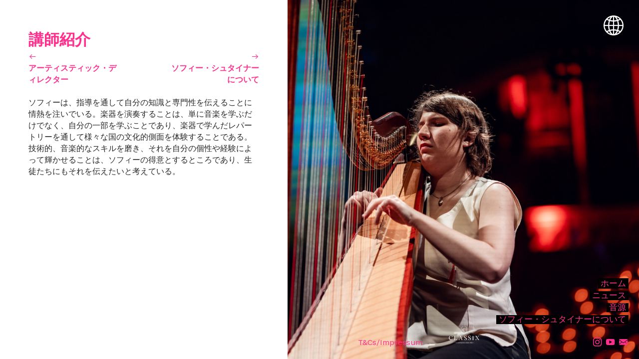

--- FILE ---
content_type: text/html; charset=UTF-8
request_url: https://sophiesteiner.com/teaching_jp
body_size: 31930
content:
<!DOCTYPE html>
<!-- 

        Running on cargo.site

-->
<html lang="en" data-predefined-style="true" data-css-presets="true" data-css-preset data-typography-preset>
	<head>
<script>
				var __cargo_context__ = 'live';
				var __cargo_js_ver__ = 'c=2837859173';
				var __cargo_maint__ = false;
				
				
			</script>
					<meta http-equiv="X-UA-Compatible" content="IE=edge,chrome=1">
		<meta http-equiv="Content-Type" content="text/html; charset=utf-8">
		<meta name="viewport" content="initial-scale=1.0, maximum-scale=1.0, user-scalable=no">
		
			<meta name="robots" content="index,follow">
		<title>teaching_jp — Sophie Steiner</title>
		<meta name="description" content="...">
				<meta name="twitter:card" content="summary_large_image">
		<meta name="twitter:title" content="teaching_jp — Sophie Steiner">
		<meta name="twitter:description" content="...">
		<meta name="twitter:image" content="https://freight.cargo.site/w/1200/i/fce199640007ba21f41561f4e1600e028dfcd1739dacd810c9198734aff6cc80/Cusanuswerk-MLP-2-5301.jpg">
		<meta property="og:locale" content="en_US">
		<meta property="og:title" content="teaching_jp — Sophie Steiner">
		<meta property="og:description" content="...">
		<meta property="og:url" content="https://sophiesteiner.com/teaching_jp">
		<meta property="og:image" content="https://freight.cargo.site/w/1200/i/fce199640007ba21f41561f4e1600e028dfcd1739dacd810c9198734aff6cc80/Cusanuswerk-MLP-2-5301.jpg">
		<meta property="og:type" content="website">

		<link rel="preconnect" href="https://static.cargo.site" crossorigin>
		<link rel="preconnect" href="https://freight.cargo.site" crossorigin>

		<link rel="preconnect" href="https://fonts.gstatic.com" crossorigin>
				<link rel="preconnect" href="https://type.cargo.site" crossorigin>

		<!--<link rel="preload" href="https://static.cargo.site/assets/social/IconFont-Regular-0.9.3.woff2" as="font" type="font/woff" crossorigin>-->

		

		<link href="https://freight.cargo.site/t/original/i/36693de08577a0fd801d568960e84e9e98c249fcfdc27d8a867ae4d0f1f120f8/Sophie-Logo.ico" rel="shortcut icon">
		<link href="https://sophiesteiner.com/rss" rel="alternate" type="application/rss+xml" title="Sophie Steiner feed">

		<link href="//fonts.googleapis.com/css?family=Work Sans:300,300italic,400,400italic,700,700italic,800,800italic&c=2837859173&" id="" rel="stylesheet" type="text/css" />
<link href="https://sophiesteiner.com/stylesheet?c=2837859173&1706632192" id="member_stylesheet" rel="stylesheet" type="text/css" />
<style id="">@font-face{font-family:Icons;src:url(https://static.cargo.site/assets/social/IconFont-Regular-0.9.3.woff2);unicode-range:U+E000-E15C,U+F0000,U+FE0E}@font-face{font-family:Icons;src:url(https://static.cargo.site/assets/social/IconFont-Regular-0.9.3.woff2);font-weight:240;unicode-range:U+E000-E15C,U+F0000,U+FE0E}@font-face{font-family:Icons;src:url(https://static.cargo.site/assets/social/IconFont-Regular-0.9.3.woff2);unicode-range:U+E000-E15C,U+F0000,U+FE0E;font-weight:400}@font-face{font-family:Icons;src:url(https://static.cargo.site/assets/social/IconFont-Regular-0.9.3.woff2);unicode-range:U+E000-E15C,U+F0000,U+FE0E;font-weight:600}@font-face{font-family:Icons;src:url(https://static.cargo.site/assets/social/IconFont-Regular-0.9.3.woff2);unicode-range:U+E000-E15C,U+F0000,U+FE0E;font-weight:800}@font-face{font-family:Icons;src:url(https://static.cargo.site/assets/social/IconFont-Regular-0.9.3.woff2);unicode-range:U+E000-E15C,U+F0000,U+FE0E;font-style:italic}@font-face{font-family:Icons;src:url(https://static.cargo.site/assets/social/IconFont-Regular-0.9.3.woff2);unicode-range:U+E000-E15C,U+F0000,U+FE0E;font-weight:200;font-style:italic}@font-face{font-family:Icons;src:url(https://static.cargo.site/assets/social/IconFont-Regular-0.9.3.woff2);unicode-range:U+E000-E15C,U+F0000,U+FE0E;font-weight:400;font-style:italic}@font-face{font-family:Icons;src:url(https://static.cargo.site/assets/social/IconFont-Regular-0.9.3.woff2);unicode-range:U+E000-E15C,U+F0000,U+FE0E;font-weight:600;font-style:italic}@font-face{font-family:Icons;src:url(https://static.cargo.site/assets/social/IconFont-Regular-0.9.3.woff2);unicode-range:U+E000-E15C,U+F0000,U+FE0E;font-weight:800;font-style:italic}body.iconfont-loading,body.iconfont-loading *{color:transparent!important}body{-moz-osx-font-smoothing:grayscale;-webkit-font-smoothing:antialiased;-webkit-text-size-adjust:none}body.no-scroll{overflow:hidden}/*!
 * Content
 */.page{word-wrap:break-word}:focus{outline:0}.pointer-events-none{pointer-events:none}.pointer-events-auto{pointer-events:auto}.pointer-events-none .page_content .audio-player,.pointer-events-none .page_content .shop_product,.pointer-events-none .page_content a,.pointer-events-none .page_content audio,.pointer-events-none .page_content button,.pointer-events-none .page_content details,.pointer-events-none .page_content iframe,.pointer-events-none .page_content img,.pointer-events-none .page_content input,.pointer-events-none .page_content video{pointer-events:auto}.pointer-events-none .page_content *>a,.pointer-events-none .page_content>a{position:relative}s *{text-transform:inherit}#toolset{position:fixed;bottom:10px;right:10px;z-index:8}.mobile #toolset,.template_site_inframe #toolset{display:none}#toolset a{display:block;height:24px;width:24px;margin:0;padding:0;text-decoration:none;background:rgba(0,0,0,.2)}#toolset a:hover{background:rgba(0,0,0,.8)}[data-adminview] #toolset a,[data-adminview] #toolset_admin a{background:rgba(0,0,0,.04);pointer-events:none;cursor:default}#toolset_admin a:active{background:rgba(0,0,0,.7)}#toolset_admin a svg>*{transform:scale(1.1) translate(0,-.5px);transform-origin:50% 50%}#toolset_admin a svg{pointer-events:none;width:100%!important;height:auto!important}#following-container{overflow:auto;-webkit-overflow-scrolling:touch}#following-container iframe{height:100%;width:100%;position:absolute;top:0;left:0;right:0;bottom:0}:root{--following-width:-400px;--following-animation-duration:450ms}@keyframes following-open{0%{transform:translateX(0)}100%{transform:translateX(var(--following-width))}}@keyframes following-open-inverse{0%{transform:translateX(0)}100%{transform:translateX(calc(-1 * var(--following-width)))}}@keyframes following-close{0%{transform:translateX(var(--following-width))}100%{transform:translateX(0)}}@keyframes following-close-inverse{0%{transform:translateX(calc(-1 * var(--following-width)))}100%{transform:translateX(0)}}body.animate-left{animation:following-open var(--following-animation-duration);animation-fill-mode:both;animation-timing-function:cubic-bezier(.24,1,.29,1)}#following-container.animate-left{animation:following-close-inverse var(--following-animation-duration);animation-fill-mode:both;animation-timing-function:cubic-bezier(.24,1,.29,1)}#following-container.animate-left #following-frame{animation:following-close var(--following-animation-duration);animation-fill-mode:both;animation-timing-function:cubic-bezier(.24,1,.29,1)}body.animate-right{animation:following-close var(--following-animation-duration);animation-fill-mode:both;animation-timing-function:cubic-bezier(.24,1,.29,1)}#following-container.animate-right{animation:following-open-inverse var(--following-animation-duration);animation-fill-mode:both;animation-timing-function:cubic-bezier(.24,1,.29,1)}#following-container.animate-right #following-frame{animation:following-open var(--following-animation-duration);animation-fill-mode:both;animation-timing-function:cubic-bezier(.24,1,.29,1)}.slick-slider{position:relative;display:block;-moz-box-sizing:border-box;box-sizing:border-box;-webkit-user-select:none;-moz-user-select:none;-ms-user-select:none;user-select:none;-webkit-touch-callout:none;-khtml-user-select:none;-ms-touch-action:pan-y;touch-action:pan-y;-webkit-tap-highlight-color:transparent}.slick-list{position:relative;display:block;overflow:hidden;margin:0;padding:0}.slick-list:focus{outline:0}.slick-list.dragging{cursor:pointer;cursor:hand}.slick-slider .slick-list,.slick-slider .slick-track{transform:translate3d(0,0,0);will-change:transform}.slick-track{position:relative;top:0;left:0;display:block}.slick-track:after,.slick-track:before{display:table;content:'';width:1px;height:1px;margin-top:-1px;margin-left:-1px}.slick-track:after{clear:both}.slick-loading .slick-track{visibility:hidden}.slick-slide{display:none;float:left;height:100%;min-height:1px}[dir=rtl] .slick-slide{float:right}.content .slick-slide img{display:inline-block}.content .slick-slide img:not(.image-zoom){cursor:pointer}.content .scrub .slick-list,.content .scrub .slick-slide img:not(.image-zoom){cursor:ew-resize}body.slideshow-scrub-dragging *{cursor:ew-resize!important}.content .slick-slide img:not([src]),.content .slick-slide img[src='']{width:100%;height:auto}.slick-slide.slick-loading img{display:none}.slick-slide.dragging img{pointer-events:none}.slick-initialized .slick-slide{display:block}.slick-loading .slick-slide{visibility:hidden}.slick-vertical .slick-slide{display:block;height:auto;border:1px solid transparent}.slick-arrow.slick-hidden{display:none}.slick-arrow{position:absolute;z-index:9;width:0;top:0;height:100%;cursor:pointer;will-change:opacity;-webkit-transition:opacity 333ms cubic-bezier(.4,0,.22,1);transition:opacity 333ms cubic-bezier(.4,0,.22,1)}.slick-arrow.hidden{opacity:0}.slick-arrow svg{position:absolute;width:36px;height:36px;top:0;left:0;right:0;bottom:0;margin:auto;transform:translate(.25px,.25px)}.slick-arrow svg.right-arrow{transform:translate(.25px,.25px) scaleX(-1)}.slick-arrow svg:active{opacity:.75}.slick-arrow svg .arrow-shape{fill:none!important;stroke:#fff;stroke-linecap:square}.slick-arrow svg .arrow-outline{fill:none!important;stroke-width:2.5px;stroke:rgba(0,0,0,.6);stroke-linecap:square}.slick-arrow.slick-next{right:0;text-align:right}.slick-next svg,.wallpaper-navigation .slick-next svg{margin-right:10px}.mobile .slick-next svg{margin-right:10px}.slick-arrow.slick-prev{text-align:left}.slick-prev svg,.wallpaper-navigation .slick-prev svg{margin-left:10px}.mobile .slick-prev svg{margin-left:10px}.loading_animation{display:none;vertical-align:middle;z-index:15;line-height:0;pointer-events:none;border-radius:100%}.loading_animation.hidden{display:none}.loading_animation.pulsing{opacity:0;display:inline-block;animation-delay:.1s;-webkit-animation-delay:.1s;-moz-animation-delay:.1s;animation-duration:12s;animation-iteration-count:infinite;animation:fade-pulse-in .5s ease-in-out;-moz-animation:fade-pulse-in .5s ease-in-out;-webkit-animation:fade-pulse-in .5s ease-in-out;-webkit-animation-fill-mode:forwards;-moz-animation-fill-mode:forwards;animation-fill-mode:forwards}.loading_animation.pulsing.no-delay{animation-delay:0s;-webkit-animation-delay:0s;-moz-animation-delay:0s}.loading_animation div{border-radius:100%}.loading_animation div svg{max-width:100%;height:auto}.loading_animation div,.loading_animation div svg{width:20px;height:20px}.loading_animation.full-width svg{width:100%;height:auto}.loading_animation.full-width.big svg{width:100px;height:100px}.loading_animation div svg>*{fill:#ccc}.loading_animation div{-webkit-animation:spin-loading 12s ease-out;-webkit-animation-iteration-count:infinite;-moz-animation:spin-loading 12s ease-out;-moz-animation-iteration-count:infinite;animation:spin-loading 12s ease-out;animation-iteration-count:infinite}.loading_animation.hidden{display:none}[data-backdrop] .loading_animation{position:absolute;top:15px;left:15px;z-index:99}.loading_animation.position-absolute.middle{top:calc(50% - 10px);left:calc(50% - 10px)}.loading_animation.position-absolute.topleft{top:0;left:0}.loading_animation.position-absolute.middleright{top:calc(50% - 10px);right:1rem}.loading_animation.position-absolute.middleleft{top:calc(50% - 10px);left:1rem}.loading_animation.gray div svg>*{fill:#999}.loading_animation.gray-dark div svg>*{fill:#666}.loading_animation.gray-darker div svg>*{fill:#555}.loading_animation.gray-light div svg>*{fill:#ccc}.loading_animation.white div svg>*{fill:rgba(255,255,255,.85)}.loading_animation.blue div svg>*{fill:#698fff}.loading_animation.inline{display:inline-block;margin-bottom:.5ex}.loading_animation.inline.left{margin-right:.5ex}@-webkit-keyframes fade-pulse-in{0%{opacity:0}50%{opacity:.5}100%{opacity:1}}@-moz-keyframes fade-pulse-in{0%{opacity:0}50%{opacity:.5}100%{opacity:1}}@keyframes fade-pulse-in{0%{opacity:0}50%{opacity:.5}100%{opacity:1}}@-webkit-keyframes pulsate{0%{opacity:1}50%{opacity:0}100%{opacity:1}}@-moz-keyframes pulsate{0%{opacity:1}50%{opacity:0}100%{opacity:1}}@keyframes pulsate{0%{opacity:1}50%{opacity:0}100%{opacity:1}}@-webkit-keyframes spin-loading{0%{transform:rotate(0)}9%{transform:rotate(1050deg)}18%{transform:rotate(-1090deg)}20%{transform:rotate(-1080deg)}23%{transform:rotate(-1080deg)}28%{transform:rotate(-1095deg)}29%{transform:rotate(-1065deg)}34%{transform:rotate(-1080deg)}35%{transform:rotate(-1050deg)}40%{transform:rotate(-1065deg)}41%{transform:rotate(-1035deg)}44%{transform:rotate(-1035deg)}47%{transform:rotate(-2160deg)}50%{transform:rotate(-2160deg)}56%{transform:rotate(45deg)}60%{transform:rotate(45deg)}80%{transform:rotate(6120deg)}100%{transform:rotate(0)}}@keyframes spin-loading{0%{transform:rotate(0)}9%{transform:rotate(1050deg)}18%{transform:rotate(-1090deg)}20%{transform:rotate(-1080deg)}23%{transform:rotate(-1080deg)}28%{transform:rotate(-1095deg)}29%{transform:rotate(-1065deg)}34%{transform:rotate(-1080deg)}35%{transform:rotate(-1050deg)}40%{transform:rotate(-1065deg)}41%{transform:rotate(-1035deg)}44%{transform:rotate(-1035deg)}47%{transform:rotate(-2160deg)}50%{transform:rotate(-2160deg)}56%{transform:rotate(45deg)}60%{transform:rotate(45deg)}80%{transform:rotate(6120deg)}100%{transform:rotate(0)}}[grid-row]{align-items:flex-start;box-sizing:border-box;display:-webkit-box;display:-webkit-flex;display:-ms-flexbox;display:flex;-webkit-flex-wrap:wrap;-ms-flex-wrap:wrap;flex-wrap:wrap}[grid-col]{box-sizing:border-box}[grid-row] [grid-col].empty:after{content:"\0000A0";cursor:text}body.mobile[data-adminview=content-editproject] [grid-row] [grid-col].empty:after{display:none}[grid-col=auto]{-webkit-box-flex:1;-webkit-flex:1;-ms-flex:1;flex:1}[grid-col=x12]{width:100%}[grid-col=x11]{width:50%}[grid-col=x10]{width:33.33%}[grid-col=x9]{width:25%}[grid-col=x8]{width:20%}[grid-col=x7]{width:16.666666667%}[grid-col=x6]{width:14.285714286%}[grid-col=x5]{width:12.5%}[grid-col=x4]{width:11.111111111%}[grid-col=x3]{width:10%}[grid-col=x2]{width:9.090909091%}[grid-col=x1]{width:8.333333333%}[grid-col="1"]{width:8.33333%}[grid-col="2"]{width:16.66667%}[grid-col="3"]{width:25%}[grid-col="4"]{width:33.33333%}[grid-col="5"]{width:41.66667%}[grid-col="6"]{width:50%}[grid-col="7"]{width:58.33333%}[grid-col="8"]{width:66.66667%}[grid-col="9"]{width:75%}[grid-col="10"]{width:83.33333%}[grid-col="11"]{width:91.66667%}[grid-col="12"]{width:100%}body.mobile [grid-responsive] [grid-col]{width:100%;-webkit-box-flex:none;-webkit-flex:none;-ms-flex:none;flex:none}[data-ce-host=true][contenteditable=true] [grid-pad]{pointer-events:none}[data-ce-host=true][contenteditable=true] [grid-pad]>*{pointer-events:auto}[grid-pad="0"]{padding:0}[grid-pad="0.25"]{padding:.125rem}[grid-pad="0.5"]{padding:.25rem}[grid-pad="0.75"]{padding:.375rem}[grid-pad="1"]{padding:.5rem}[grid-pad="1.25"]{padding:.625rem}[grid-pad="1.5"]{padding:.75rem}[grid-pad="1.75"]{padding:.875rem}[grid-pad="2"]{padding:1rem}[grid-pad="2.5"]{padding:1.25rem}[grid-pad="3"]{padding:1.5rem}[grid-pad="3.5"]{padding:1.75rem}[grid-pad="4"]{padding:2rem}[grid-pad="5"]{padding:2.5rem}[grid-pad="6"]{padding:3rem}[grid-pad="7"]{padding:3.5rem}[grid-pad="8"]{padding:4rem}[grid-pad="9"]{padding:4.5rem}[grid-pad="10"]{padding:5rem}[grid-gutter="0"]{margin:0}[grid-gutter="0.5"]{margin:-.25rem}[grid-gutter="1"]{margin:-.5rem}[grid-gutter="1.5"]{margin:-.75rem}[grid-gutter="2"]{margin:-1rem}[grid-gutter="2.5"]{margin:-1.25rem}[grid-gutter="3"]{margin:-1.5rem}[grid-gutter="3.5"]{margin:-1.75rem}[grid-gutter="4"]{margin:-2rem}[grid-gutter="5"]{margin:-2.5rem}[grid-gutter="6"]{margin:-3rem}[grid-gutter="7"]{margin:-3.5rem}[grid-gutter="8"]{margin:-4rem}[grid-gutter="10"]{margin:-5rem}[grid-gutter="12"]{margin:-6rem}[grid-gutter="14"]{margin:-7rem}[grid-gutter="16"]{margin:-8rem}[grid-gutter="18"]{margin:-9rem}[grid-gutter="20"]{margin:-10rem}small{max-width:100%;text-decoration:inherit}img:not([src]),img[src='']{outline:1px solid rgba(177,177,177,.4);outline-offset:-1px;content:url([data-uri])}img.image-zoom{cursor:-webkit-zoom-in;cursor:-moz-zoom-in;cursor:zoom-in}#imprimatur{color:#333;font-size:10px;font-family:-apple-system,BlinkMacSystemFont,"Segoe UI",Roboto,Oxygen,Ubuntu,Cantarell,"Open Sans","Helvetica Neue",sans-serif,"Sans Serif",Icons;/*!System*/position:fixed;opacity:.3;right:-28px;bottom:160px;transform:rotate(270deg);-ms-transform:rotate(270deg);-webkit-transform:rotate(270deg);z-index:8;text-transform:uppercase;color:#999;opacity:.5;padding-bottom:2px;text-decoration:none}.mobile #imprimatur{display:none}bodycopy cargo-link a{font-family:-apple-system,BlinkMacSystemFont,"Segoe UI",Roboto,Oxygen,Ubuntu,Cantarell,"Open Sans","Helvetica Neue",sans-serif,"Sans Serif",Icons;/*!System*/font-size:12px;font-style:normal;font-weight:400;transform:rotate(270deg);text-decoration:none;position:fixed!important;right:-27px;bottom:100px;text-decoration:none;letter-spacing:normal;background:0 0;border:0;border-bottom:0;outline:0}/*! PhotoSwipe Default UI CSS by Dmitry Semenov | photoswipe.com | MIT license */.pswp--has_mouse .pswp__button--arrow--left,.pswp--has_mouse .pswp__button--arrow--right,.pswp__ui{visibility:visible}.pswp--minimal--dark .pswp__top-bar,.pswp__button{background:0 0}.pswp,.pswp__bg,.pswp__container,.pswp__img--placeholder,.pswp__zoom-wrap,.quick-view-navigation{-webkit-backface-visibility:hidden}.pswp__button{cursor:pointer;opacity:1;-webkit-appearance:none;transition:opacity .2s;-webkit-box-shadow:none;box-shadow:none}.pswp__button-close>svg{top:10px;right:10px;margin-left:auto}.pswp--touch .quick-view-navigation{display:none}.pswp__ui{-webkit-font-smoothing:auto;opacity:1;z-index:1550}.quick-view-navigation{will-change:opacity;-webkit-transition:opacity 333ms cubic-bezier(.4,0,.22,1);transition:opacity 333ms cubic-bezier(.4,0,.22,1)}.quick-view-navigation .pswp__group .pswp__button{pointer-events:auto}.pswp__button>svg{position:absolute;width:36px;height:36px}.quick-view-navigation .pswp__group:active svg{opacity:.75}.pswp__button svg .shape-shape{fill:#fff}.pswp__button svg .shape-outline{fill:#000}.pswp__button-prev>svg{top:0;bottom:0;left:10px;margin:auto}.pswp__button-next>svg{top:0;bottom:0;right:10px;margin:auto}.quick-view-navigation .pswp__group .pswp__button-prev{position:absolute;left:0;top:0;width:0;height:100%}.quick-view-navigation .pswp__group .pswp__button-next{position:absolute;right:0;top:0;width:0;height:100%}.quick-view-navigation .close-button,.quick-view-navigation .left-arrow,.quick-view-navigation .right-arrow{transform:translate(.25px,.25px)}.quick-view-navigation .right-arrow{transform:translate(.25px,.25px) scaleX(-1)}.pswp__button svg .shape-outline{fill:transparent!important;stroke:#000;stroke-width:2.5px;stroke-linecap:square}.pswp__button svg .shape-shape{fill:transparent!important;stroke:#fff;stroke-width:1.5px;stroke-linecap:square}.pswp__bg,.pswp__scroll-wrap,.pswp__zoom-wrap{width:100%;position:absolute}.quick-view-navigation .pswp__group .pswp__button-close{margin:0}.pswp__container,.pswp__item,.pswp__zoom-wrap{right:0;bottom:0;top:0;position:absolute;left:0}.pswp__ui--hidden .pswp__button{opacity:.001}.pswp__ui--hidden .pswp__button,.pswp__ui--hidden .pswp__button *{pointer-events:none}.pswp .pswp__ui.pswp__ui--displaynone{display:none}.pswp__element--disabled{display:none!important}/*! PhotoSwipe main CSS by Dmitry Semenov | photoswipe.com | MIT license */.pswp{position:fixed;display:none;height:100%;width:100%;top:0;left:0;right:0;bottom:0;margin:auto;-ms-touch-action:none;touch-action:none;z-index:9999999;-webkit-text-size-adjust:100%;line-height:initial;letter-spacing:initial;outline:0}.pswp img{max-width:none}.pswp--zoom-disabled .pswp__img{cursor:default!important}.pswp--animate_opacity{opacity:.001;will-change:opacity;-webkit-transition:opacity 333ms cubic-bezier(.4,0,.22,1);transition:opacity 333ms cubic-bezier(.4,0,.22,1)}.pswp--open{display:block}.pswp--zoom-allowed .pswp__img{cursor:-webkit-zoom-in;cursor:-moz-zoom-in;cursor:zoom-in}.pswp--zoomed-in .pswp__img{cursor:-webkit-grab;cursor:-moz-grab;cursor:grab}.pswp--dragging .pswp__img{cursor:-webkit-grabbing;cursor:-moz-grabbing;cursor:grabbing}.pswp__bg{left:0;top:0;height:100%;opacity:0;transform:translateZ(0);will-change:opacity}.pswp__scroll-wrap{left:0;top:0;height:100%}.pswp__container,.pswp__zoom-wrap{-ms-touch-action:none;touch-action:none}.pswp__container,.pswp__img{-webkit-user-select:none;-moz-user-select:none;-ms-user-select:none;user-select:none;-webkit-tap-highlight-color:transparent;-webkit-touch-callout:none}.pswp__zoom-wrap{-webkit-transform-origin:left top;-ms-transform-origin:left top;transform-origin:left top;-webkit-transition:-webkit-transform 222ms cubic-bezier(.4,0,.22,1);transition:transform 222ms cubic-bezier(.4,0,.22,1)}.pswp__bg{-webkit-transition:opacity 222ms cubic-bezier(.4,0,.22,1);transition:opacity 222ms cubic-bezier(.4,0,.22,1)}.pswp--animated-in .pswp__bg,.pswp--animated-in .pswp__zoom-wrap{-webkit-transition:none;transition:none}.pswp--hide-overflow .pswp__scroll-wrap,.pswp--hide-overflow.pswp{overflow:hidden}.pswp__img{position:absolute;width:auto;height:auto;top:0;left:0}.pswp__img--placeholder--blank{background:#222}.pswp--ie .pswp__img{width:100%!important;height:auto!important;left:0;top:0}.pswp__ui--idle{opacity:0}.pswp__error-msg{position:absolute;left:0;top:50%;width:100%;text-align:center;font-size:14px;line-height:16px;margin-top:-8px;color:#ccc}.pswp__error-msg a{color:#ccc;text-decoration:underline}.pswp__error-msg{font-family:-apple-system,BlinkMacSystemFont,"Segoe UI",Roboto,Oxygen,Ubuntu,Cantarell,"Open Sans","Helvetica Neue",sans-serif}.quick-view.mouse-down .iframe-item{pointer-events:none!important}.quick-view-caption-positioner{pointer-events:none;width:100%;height:100%}.quick-view-caption-wrapper{margin:auto;position:absolute;bottom:0;left:0;right:0}.quick-view-horizontal-align-left .quick-view-caption-wrapper{margin-left:0}.quick-view-horizontal-align-right .quick-view-caption-wrapper{margin-right:0}[data-quick-view-caption]{transition:.1s opacity ease-in-out;position:absolute;bottom:0;left:0;right:0}.quick-view-horizontal-align-left [data-quick-view-caption]{text-align:left}.quick-view-horizontal-align-right [data-quick-view-caption]{text-align:right}.quick-view-caption{transition:.1s opacity ease-in-out}.quick-view-caption>*{display:inline-block}.quick-view-caption *{pointer-events:auto}.quick-view-caption.hidden{opacity:0}.shop_product .dropdown_wrapper{flex:0 0 100%;position:relative}.shop_product select{appearance:none;-moz-appearance:none;-webkit-appearance:none;outline:0;-webkit-font-smoothing:antialiased;-moz-osx-font-smoothing:grayscale;cursor:pointer;border-radius:0;white-space:nowrap;overflow:hidden!important;text-overflow:ellipsis}.shop_product select.dropdown::-ms-expand{display:none}.shop_product a{cursor:pointer;border-bottom:none;text-decoration:none}.shop_product a.out-of-stock{pointer-events:none}body.audio-player-dragging *{cursor:ew-resize!important}.audio-player{display:inline-flex;flex:1 0 calc(100% - 2px);width:calc(100% - 2px)}.audio-player .button{height:100%;flex:0 0 3.3rem;display:flex}.audio-player .separator{left:3.3rem;height:100%}.audio-player .buffer{width:0%;height:100%;transition:left .3s linear,width .3s linear}.audio-player.seeking .buffer{transition:left 0s,width 0s}.audio-player.seeking{user-select:none;-webkit-user-select:none;cursor:ew-resize}.audio-player.seeking *{user-select:none;-webkit-user-select:none;cursor:ew-resize}.audio-player .bar{overflow:hidden;display:flex;justify-content:space-between;align-content:center;flex-grow:1}.audio-player .progress{width:0%;height:100%;transition:width .3s linear}.audio-player.seeking .progress{transition:width 0s}.audio-player .pause,.audio-player .play{cursor:pointer;height:100%}.audio-player .note-icon{margin:auto 0;order:2;flex:0 1 auto}.audio-player .title{white-space:nowrap;overflow:hidden;text-overflow:ellipsis;pointer-events:none;user-select:none;padding:.5rem 0 .5rem 1rem;margin:auto auto auto 0;flex:0 3 auto;min-width:0;width:100%}.audio-player .total-time{flex:0 1 auto;margin:auto 0}.audio-player .current-time,.audio-player .play-text{flex:0 1 auto;margin:auto 0}.audio-player .stream-anim{user-select:none;margin:auto auto auto 0}.audio-player .stream-anim span{display:inline-block}.audio-player .buffer,.audio-player .current-time,.audio-player .note-svg,.audio-player .play-text,.audio-player .separator,.audio-player .total-time{user-select:none;pointer-events:none}.audio-player .buffer,.audio-player .play-text,.audio-player .progress{position:absolute}.audio-player,.audio-player .bar,.audio-player .button,.audio-player .current-time,.audio-player .note-icon,.audio-player .pause,.audio-player .play,.audio-player .total-time{position:relative}body.mobile .audio-player,body.mobile .audio-player *{-webkit-touch-callout:none}#standalone-admin-frame{border:0;width:400px;position:absolute;right:0;top:0;height:100vh;z-index:99}body[standalone-admin=true] #standalone-admin-frame{transform:translate(0,0)}body[standalone-admin=true] .main_container{width:calc(100% - 400px)}body[standalone-admin=false] #standalone-admin-frame{transform:translate(100%,0)}body[standalone-admin=false] .main_container{width:100%}.toggle_standaloneAdmin{position:fixed;top:0;right:400px;height:40px;width:40px;z-index:999;cursor:pointer;background-color:rgba(0,0,0,.4)}.toggle_standaloneAdmin:active{opacity:.7}body[standalone-admin=false] .toggle_standaloneAdmin{right:0}.toggle_standaloneAdmin *{color:#fff;fill:#fff}.toggle_standaloneAdmin svg{padding:6px;width:100%;height:100%;opacity:.85}body[standalone-admin=false] .toggle_standaloneAdmin #close,body[standalone-admin=true] .toggle_standaloneAdmin #backdropsettings{display:none}.toggle_standaloneAdmin>div{width:100%;height:100%}#admin_toggle_button{position:fixed;top:50%;transform:translate(0,-50%);right:400px;height:36px;width:12px;z-index:999;cursor:pointer;background-color:rgba(0,0,0,.09);padding-left:2px;margin-right:5px}#admin_toggle_button .bar{content:'';background:rgba(0,0,0,.09);position:fixed;width:5px;bottom:0;top:0;z-index:10}#admin_toggle_button:active{background:rgba(0,0,0,.065)}#admin_toggle_button *{color:#fff;fill:#fff}#admin_toggle_button svg{padding:0;width:16px;height:36px;margin-left:1px;opacity:1}#admin_toggle_button svg *{fill:#fff;opacity:1}#admin_toggle_button[data-state=closed] .toggle_admin_close{display:none}#admin_toggle_button[data-state=closed],#admin_toggle_button[data-state=closed] .toggle_admin_open{width:20px;cursor:pointer;margin:0}#admin_toggle_button[data-state=closed] svg{margin-left:2px}#admin_toggle_button[data-state=open] .toggle_admin_open{display:none}select,select *{text-rendering:auto!important}b b{font-weight:inherit}*{-webkit-box-sizing:border-box;-moz-box-sizing:border-box;box-sizing:border-box}customhtml>*{position:relative;z-index:10}body,html{min-height:100vh;margin:0;padding:0}html{touch-action:manipulation;position:relative;background-color:#fff}.main_container{min-height:100vh;width:100%;overflow:hidden}.container{display:-webkit-box;display:-webkit-flex;display:-moz-box;display:-ms-flexbox;display:flex;-webkit-flex-wrap:wrap;-moz-flex-wrap:wrap;-ms-flex-wrap:wrap;flex-wrap:wrap;max-width:100%;width:100%;overflow:visible}.container{align-items:flex-start;-webkit-align-items:flex-start}.page{z-index:2}.page ul li>text-limit{display:block}.content,.content_container,.pinned{-webkit-flex:1 0 auto;-moz-flex:1 0 auto;-ms-flex:1 0 auto;flex:1 0 auto;max-width:100%}.content_container{width:100%}.content_container.full_height{min-height:100vh}.page_background{position:absolute;top:0;left:0;width:100%;height:100%}.page_container{position:relative;overflow:visible;width:100%}.backdrop{position:absolute;top:0;z-index:1;width:100%;height:100%;max-height:100vh}.backdrop>div{position:absolute;top:0;left:0;width:100%;height:100%;-webkit-backface-visibility:hidden;backface-visibility:hidden;transform:translate3d(0,0,0);contain:strict}[data-backdrop].backdrop>div[data-overflowing]{max-height:100vh;position:absolute;top:0;left:0}body.mobile [split-responsive]{display:flex;flex-direction:column}body.mobile [split-responsive] .container{width:100%;order:2}body.mobile [split-responsive] .backdrop{position:relative;height:50vh;width:100%;order:1}body.mobile [split-responsive] [data-auxiliary].backdrop{position:absolute;height:50vh;width:100%;order:1}.page{position:relative;z-index:2}img[data-align=left]{float:left}img[data-align=right]{float:right}[data-rotation]{transform-origin:center center}.content .page_content:not([contenteditable=true]) [data-draggable]{pointer-events:auto!important;backface-visibility:hidden}.preserve-3d{-moz-transform-style:preserve-3d;transform-style:preserve-3d}.content .page_content:not([contenteditable=true]) [data-draggable] iframe{pointer-events:none!important}.dragging-active iframe{pointer-events:none!important}.content .page_content:not([contenteditable=true]) [data-draggable]:active{opacity:1}.content .scroll-transition-fade{transition:transform 1s ease-in-out,opacity .8s ease-in-out}.content .scroll-transition-fade.below-viewport{opacity:0;transform:translateY(40px)}.mobile.full_width .page_container:not([split-layout]) .container_width{width:100%}[data-view=pinned_bottom] .bottom_pin_invisibility{visibility:hidden}.pinned{position:relative;width:100%}.pinned .page_container.accommodate:not(.fixed):not(.overlay){z-index:2}.pinned .page_container.overlay{position:absolute;z-index:4}.pinned .page_container.overlay.fixed{position:fixed}.pinned .page_container.overlay.fixed .page{max-height:100vh;-webkit-overflow-scrolling:touch}.pinned .page_container.overlay.fixed .page.allow-scroll{overflow-y:auto;overflow-x:hidden}.pinned .page_container.overlay.fixed .page.allow-scroll{align-items:flex-start;-webkit-align-items:flex-start}.pinned .page_container .page.allow-scroll::-webkit-scrollbar{width:0;background:0 0;display:none}.pinned.pinned_top .page_container.overlay{left:0;top:0}.pinned.pinned_bottom .page_container.overlay{left:0;bottom:0}div[data-container=set]:empty{margin-top:1px}.thumbnails{position:relative;z-index:1}[thumbnails=grid]{align-items:baseline}[thumbnails=justify] .thumbnail{box-sizing:content-box}[thumbnails][data-padding-zero] .thumbnail{margin-bottom:-1px}[thumbnails=montessori] .thumbnail{pointer-events:auto;position:absolute}[thumbnails] .thumbnail>a{display:block;text-decoration:none}[thumbnails=montessori]{height:0}[thumbnails][data-resizing],[thumbnails][data-resizing] *{cursor:nwse-resize}[thumbnails] .thumbnail .resize-handle{cursor:nwse-resize;width:26px;height:26px;padding:5px;position:absolute;opacity:.75;right:-1px;bottom:-1px;z-index:100}[thumbnails][data-resizing] .resize-handle{display:none}[thumbnails] .thumbnail .resize-handle svg{position:absolute;top:0;left:0}[thumbnails] .thumbnail .resize-handle:hover{opacity:1}[data-can-move].thumbnail .resize-handle svg .resize_path_outline{fill:#fff}[data-can-move].thumbnail .resize-handle svg .resize_path{fill:#000}[thumbnails=montessori] .thumbnail_sizer{height:0;width:100%;position:relative;padding-bottom:100%;pointer-events:none}[thumbnails] .thumbnail img{display:block;min-height:3px;margin-bottom:0}[thumbnails] .thumbnail img:not([src]),img[src=""]{margin:0!important;width:100%;min-height:3px;height:100%!important;position:absolute}[aspect-ratio="1x1"].thumb_image{height:0;padding-bottom:100%;overflow:hidden}[aspect-ratio="4x3"].thumb_image{height:0;padding-bottom:75%;overflow:hidden}[aspect-ratio="16x9"].thumb_image{height:0;padding-bottom:56.25%;overflow:hidden}[thumbnails] .thumb_image{width:100%;position:relative}[thumbnails][thumbnail-vertical-align=top]{align-items:flex-start}[thumbnails][thumbnail-vertical-align=middle]{align-items:center}[thumbnails][thumbnail-vertical-align=bottom]{align-items:baseline}[thumbnails][thumbnail-horizontal-align=left]{justify-content:flex-start}[thumbnails][thumbnail-horizontal-align=middle]{justify-content:center}[thumbnails][thumbnail-horizontal-align=right]{justify-content:flex-end}.thumb_image.default_image>svg{position:absolute;top:0;left:0;bottom:0;right:0;width:100%;height:100%}.thumb_image.default_image{outline:1px solid #ccc;outline-offset:-1px;position:relative}.mobile.full_width [data-view=Thumbnail] .thumbnails_width{width:100%}.content [data-draggable] a:active,.content [data-draggable] img:active{opacity:initial}.content .draggable-dragging{opacity:initial}[data-draggable].draggable_visible{visibility:visible}[data-draggable].draggable_hidden{visibility:hidden}.gallery_card [data-draggable],.marquee [data-draggable]{visibility:inherit}[data-draggable]{visibility:visible;background-color:rgba(0,0,0,.003)}#site_menu_panel_container .image-gallery:not(.initialized){height:0;padding-bottom:100%;min-height:initial}.image-gallery:not(.initialized){min-height:100vh;visibility:hidden;width:100%}.image-gallery .gallery_card img{display:block;width:100%;height:auto}.image-gallery .gallery_card{transform-origin:center}.image-gallery .gallery_card.dragging{opacity:.1;transform:initial!important}.image-gallery:not([image-gallery=slideshow]) .gallery_card iframe:only-child,.image-gallery:not([image-gallery=slideshow]) .gallery_card video:only-child{width:100%;height:100%;top:0;left:0;position:absolute}.image-gallery[image-gallery=slideshow] .gallery_card video[muted][autoplay]:not([controls]),.image-gallery[image-gallery=slideshow] .gallery_card video[muted][data-autoplay]:not([controls]){pointer-events:none}.image-gallery [image-gallery-pad="0"] video:only-child{object-fit:cover;height:calc(100% + 1px)}div.image-gallery>a,div.image-gallery>iframe,div.image-gallery>img,div.image-gallery>video{display:none}[image-gallery-row]{align-items:flex-start;box-sizing:border-box;display:-webkit-box;display:-webkit-flex;display:-ms-flexbox;display:flex;-webkit-flex-wrap:wrap;-ms-flex-wrap:wrap;flex-wrap:wrap}.image-gallery .gallery_card_image{width:100%;position:relative}[data-predefined-style=true] .image-gallery a.gallery_card{display:block;border:none}[image-gallery-col]{box-sizing:border-box}[image-gallery-col=x12]{width:100%}[image-gallery-col=x11]{width:50%}[image-gallery-col=x10]{width:33.33%}[image-gallery-col=x9]{width:25%}[image-gallery-col=x8]{width:20%}[image-gallery-col=x7]{width:16.666666667%}[image-gallery-col=x6]{width:14.285714286%}[image-gallery-col=x5]{width:12.5%}[image-gallery-col=x4]{width:11.111111111%}[image-gallery-col=x3]{width:10%}[image-gallery-col=x2]{width:9.090909091%}[image-gallery-col=x1]{width:8.333333333%}.content .page_content [image-gallery-pad].image-gallery{pointer-events:none}.content .page_content [image-gallery-pad].image-gallery .gallery_card_image>*,.content .page_content [image-gallery-pad].image-gallery .gallery_image_caption{pointer-events:auto}.content .page_content [image-gallery-pad="0"]{padding:0}.content .page_content [image-gallery-pad="0.25"]{padding:.125rem}.content .page_content [image-gallery-pad="0.5"]{padding:.25rem}.content .page_content [image-gallery-pad="0.75"]{padding:.375rem}.content .page_content [image-gallery-pad="1"]{padding:.5rem}.content .page_content [image-gallery-pad="1.25"]{padding:.625rem}.content .page_content [image-gallery-pad="1.5"]{padding:.75rem}.content .page_content [image-gallery-pad="1.75"]{padding:.875rem}.content .page_content [image-gallery-pad="2"]{padding:1rem}.content .page_content [image-gallery-pad="2.5"]{padding:1.25rem}.content .page_content [image-gallery-pad="3"]{padding:1.5rem}.content .page_content [image-gallery-pad="3.5"]{padding:1.75rem}.content .page_content [image-gallery-pad="4"]{padding:2rem}.content .page_content [image-gallery-pad="5"]{padding:2.5rem}.content .page_content [image-gallery-pad="6"]{padding:3rem}.content .page_content [image-gallery-pad="7"]{padding:3.5rem}.content .page_content [image-gallery-pad="8"]{padding:4rem}.content .page_content [image-gallery-pad="9"]{padding:4.5rem}.content .page_content [image-gallery-pad="10"]{padding:5rem}.content .page_content [image-gallery-gutter="0"]{margin:0}.content .page_content [image-gallery-gutter="0.5"]{margin:-.25rem}.content .page_content [image-gallery-gutter="1"]{margin:-.5rem}.content .page_content [image-gallery-gutter="1.5"]{margin:-.75rem}.content .page_content [image-gallery-gutter="2"]{margin:-1rem}.content .page_content [image-gallery-gutter="2.5"]{margin:-1.25rem}.content .page_content [image-gallery-gutter="3"]{margin:-1.5rem}.content .page_content [image-gallery-gutter="3.5"]{margin:-1.75rem}.content .page_content [image-gallery-gutter="4"]{margin:-2rem}.content .page_content [image-gallery-gutter="5"]{margin:-2.5rem}.content .page_content [image-gallery-gutter="6"]{margin:-3rem}.content .page_content [image-gallery-gutter="7"]{margin:-3.5rem}.content .page_content [image-gallery-gutter="8"]{margin:-4rem}.content .page_content [image-gallery-gutter="10"]{margin:-5rem}.content .page_content [image-gallery-gutter="12"]{margin:-6rem}.content .page_content [image-gallery-gutter="14"]{margin:-7rem}.content .page_content [image-gallery-gutter="16"]{margin:-8rem}.content .page_content [image-gallery-gutter="18"]{margin:-9rem}.content .page_content [image-gallery-gutter="20"]{margin:-10rem}[image-gallery=slideshow]:not(.initialized)>*{min-height:1px;opacity:0;min-width:100%}[image-gallery=slideshow][data-constrained-by=height] [image-gallery-vertical-align].slick-track{align-items:flex-start}[image-gallery=slideshow] img.image-zoom:active{opacity:initial}[image-gallery=slideshow].slick-initialized .gallery_card{pointer-events:none}[image-gallery=slideshow].slick-initialized .gallery_card.slick-current{pointer-events:auto}[image-gallery=slideshow] .gallery_card:not(.has_caption){line-height:0}.content .page_content [image-gallery=slideshow].image-gallery>*{pointer-events:auto}.content [image-gallery=slideshow].image-gallery.slick-initialized .gallery_card{overflow:hidden;margin:0;display:flex;flex-flow:row wrap;flex-shrink:0}.content [image-gallery=slideshow].image-gallery.slick-initialized .gallery_card.slick-current{overflow:visible}[image-gallery=slideshow] .gallery_image_caption{opacity:1;transition:opacity .3s;-webkit-transition:opacity .3s;width:100%;margin-left:auto;margin-right:auto;clear:both}[image-gallery-horizontal-align=left] .gallery_image_caption{text-align:left}[image-gallery-horizontal-align=middle] .gallery_image_caption{text-align:center}[image-gallery-horizontal-align=right] .gallery_image_caption{text-align:right}[image-gallery=slideshow][data-slideshow-in-transition] .gallery_image_caption{opacity:0;transition:opacity .3s;-webkit-transition:opacity .3s}[image-gallery=slideshow] .gallery_card_image{width:initial;margin:0;display:inline-block}[image-gallery=slideshow] .gallery_card img{margin:0;display:block}[image-gallery=slideshow][data-exploded]{align-items:flex-start;box-sizing:border-box;display:-webkit-box;display:-webkit-flex;display:-ms-flexbox;display:flex;-webkit-flex-wrap:wrap;-ms-flex-wrap:wrap;flex-wrap:wrap;justify-content:flex-start;align-content:flex-start}[image-gallery=slideshow][data-exploded] .gallery_card{padding:1rem;width:16.666%}[image-gallery=slideshow][data-exploded] .gallery_card_image{height:0;display:block;width:100%}[image-gallery=grid]{align-items:baseline}[image-gallery=grid] .gallery_card.has_caption .gallery_card_image{display:block}[image-gallery=grid] [image-gallery-pad="0"].gallery_card{margin-bottom:-1px}[image-gallery=grid] .gallery_card img{margin:0}[image-gallery=columns] .gallery_card img{margin:0}[image-gallery=justify]{align-items:flex-start}[image-gallery=justify] .gallery_card img{margin:0}[image-gallery=montessori][image-gallery-row]{display:block}[image-gallery=montessori] a.gallery_card,[image-gallery=montessori] div.gallery_card{position:absolute;pointer-events:auto}[image-gallery=montessori][data-can-move] .gallery_card,[image-gallery=montessori][data-can-move] .gallery_card .gallery_card_image,[image-gallery=montessori][data-can-move] .gallery_card .gallery_card_image>*{cursor:move}[image-gallery=montessori]{position:relative;height:0}[image-gallery=freeform] .gallery_card{position:relative}[image-gallery=freeform] [image-gallery-pad="0"].gallery_card{margin-bottom:-1px}[image-gallery-vertical-align]{display:flex;flex-flow:row wrap}[image-gallery-vertical-align].slick-track{display:flex;flex-flow:row nowrap}.image-gallery .slick-list{margin-bottom:-.3px}[image-gallery-vertical-align=top]{align-content:flex-start;align-items:flex-start}[image-gallery-vertical-align=middle]{align-items:center;align-content:center}[image-gallery-vertical-align=bottom]{align-content:flex-end;align-items:flex-end}[image-gallery-horizontal-align=left]{justify-content:flex-start}[image-gallery-horizontal-align=middle]{justify-content:center}[image-gallery-horizontal-align=right]{justify-content:flex-end}.image-gallery[data-resizing],.image-gallery[data-resizing] *{cursor:nwse-resize!important}.image-gallery .gallery_card .resize-handle,.image-gallery .gallery_card .resize-handle *{cursor:nwse-resize!important}.image-gallery .gallery_card .resize-handle{width:26px;height:26px;padding:5px;position:absolute;opacity:.75;right:-1px;bottom:-1px;z-index:10}.image-gallery[data-resizing] .resize-handle{display:none}.image-gallery .gallery_card .resize-handle svg{cursor:nwse-resize!important;position:absolute;top:0;left:0}.image-gallery .gallery_card .resize-handle:hover{opacity:1}[data-can-move].gallery_card .resize-handle svg .resize_path_outline{fill:#fff}[data-can-move].gallery_card .resize-handle svg .resize_path{fill:#000}[image-gallery=montessori] .thumbnail_sizer{height:0;width:100%;position:relative;padding-bottom:100%;pointer-events:none}#site_menu_button{display:block;text-decoration:none;pointer-events:auto;z-index:9;vertical-align:top;cursor:pointer;box-sizing:content-box;font-family:Icons}#site_menu_button.custom_icon{padding:0;line-height:0}#site_menu_button.custom_icon img{width:100%;height:auto}#site_menu_wrapper.disabled #site_menu_button{display:none}#site_menu_wrapper.mobile_only #site_menu_button{display:none}body.mobile #site_menu_wrapper.mobile_only:not(.disabled) #site_menu_button:not(.active){display:block}#site_menu_panel_container[data-type=cargo_menu] #site_menu_panel{display:block;position:fixed;top:0;right:0;bottom:0;left:0;z-index:10;cursor:default}.site_menu{pointer-events:auto;position:absolute;z-index:11;top:0;bottom:0;line-height:0;max-width:400px;min-width:300px;font-size:20px;text-align:left;background:rgba(20,20,20,.95);padding:20px 30px 90px 30px;overflow-y:auto;overflow-x:hidden;display:-webkit-box;display:-webkit-flex;display:-ms-flexbox;display:flex;-webkit-box-orient:vertical;-webkit-box-direction:normal;-webkit-flex-direction:column;-ms-flex-direction:column;flex-direction:column;-webkit-box-pack:start;-webkit-justify-content:flex-start;-ms-flex-pack:start;justify-content:flex-start}body.mobile #site_menu_wrapper .site_menu{-webkit-overflow-scrolling:touch;min-width:auto;max-width:100%;width:100%;padding:20px}#site_menu_wrapper[data-sitemenu-position=bottom-left] #site_menu,#site_menu_wrapper[data-sitemenu-position=top-left] #site_menu{left:0}#site_menu_wrapper[data-sitemenu-position=bottom-right] #site_menu,#site_menu_wrapper[data-sitemenu-position=top-right] #site_menu{right:0}#site_menu_wrapper[data-type=page] .site_menu{right:0;left:0;width:100%;padding:0;margin:0;background:0 0}.site_menu_wrapper.open .site_menu{display:block}.site_menu div{display:block}.site_menu a{text-decoration:none;display:inline-block;color:rgba(255,255,255,.75);max-width:100%;overflow:hidden;white-space:nowrap;text-overflow:ellipsis;line-height:1.4}.site_menu div a.active{color:rgba(255,255,255,.4)}.site_menu div.set-link>a{font-weight:700}.site_menu div.hidden{display:none}.site_menu .close{display:block;position:absolute;top:0;right:10px;font-size:60px;line-height:50px;font-weight:200;color:rgba(255,255,255,.4);cursor:pointer;user-select:none}#site_menu_panel_container .page_container{position:relative;overflow:hidden;background:0 0;z-index:2}#site_menu_panel_container .site_menu_page_wrapper{position:fixed;top:0;left:0;overflow-y:auto;-webkit-overflow-scrolling:touch;height:100%;width:100%;z-index:100}#site_menu_panel_container .site_menu_page_wrapper .backdrop{pointer-events:none}#site_menu_panel_container #site_menu_page_overlay{position:fixed;top:0;right:0;bottom:0;left:0;cursor:default;z-index:1}#shop_button{display:block;text-decoration:none;pointer-events:auto;z-index:9;vertical-align:top;cursor:pointer;box-sizing:content-box;font-family:Icons}#shop_button.custom_icon{padding:0;line-height:0}#shop_button.custom_icon img{width:100%;height:auto}#shop_button.disabled{display:none}.loading[data-loading]{display:none;position:fixed;bottom:8px;left:8px;z-index:100}.new_site_button_wrapper{font-size:1.8rem;font-weight:400;color:rgba(0,0,0,.85);font-family:-apple-system,BlinkMacSystemFont,'Segoe UI',Roboto,Oxygen,Ubuntu,Cantarell,'Open Sans','Helvetica Neue',sans-serif,'Sans Serif',Icons;font-style:normal;line-height:1.4;color:#fff;position:fixed;bottom:0;right:0;z-index:999}body.template_site #toolset{display:none!important}body.mobile .new_site_button{display:none}.new_site_button{display:flex;height:44px;cursor:pointer}.new_site_button .plus{width:44px;height:100%}.new_site_button .plus svg{width:100%;height:100%}.new_site_button .plus svg line{stroke:#000;stroke-width:2px}.new_site_button .plus:after,.new_site_button .plus:before{content:'';width:30px;height:2px}.new_site_button .text{background:#0fce83;display:none;padding:7.5px 15px 7.5px 15px;height:100%;font-size:20px;color:#222}.new_site_button:active{opacity:.8}.new_site_button.show_full .text{display:block}.new_site_button.show_full .plus{display:none}html:not(.admin-wrapper) .template_site #confirm_modal [data-progress] .progress-indicator:after{content:'Generating Site...';padding:7.5px 15px;right:-200px;color:#000}bodycopy svg.marker-overlay,bodycopy svg.marker-overlay *{transform-origin:0 0;-webkit-transform-origin:0 0;box-sizing:initial}bodycopy svg#svgroot{box-sizing:initial}bodycopy svg.marker-overlay{padding:inherit;position:absolute;left:0;top:0;width:100%;height:100%;min-height:1px;overflow:visible;pointer-events:none;z-index:999}bodycopy svg.marker-overlay *{pointer-events:initial}bodycopy svg.marker-overlay text{letter-spacing:initial}bodycopy svg.marker-overlay a{cursor:pointer}.marquee:not(.torn-down){overflow:hidden;width:100%;position:relative;padding-bottom:.25em;padding-top:.25em;margin-bottom:-.25em;margin-top:-.25em;contain:layout}.marquee .marquee_contents{will-change:transform;display:flex;flex-direction:column}.marquee[behavior][direction].torn-down{white-space:normal}.marquee[behavior=bounce] .marquee_contents{display:block;float:left;clear:both}.marquee[behavior=bounce] .marquee_inner{display:block}.marquee[behavior=bounce][direction=vertical] .marquee_contents{width:100%}.marquee[behavior=bounce][direction=diagonal] .marquee_inner:last-child,.marquee[behavior=bounce][direction=vertical] .marquee_inner:last-child{position:relative;visibility:hidden}.marquee[behavior=bounce][direction=horizontal],.marquee[behavior=scroll][direction=horizontal]{white-space:pre}.marquee[behavior=scroll][direction=horizontal] .marquee_contents{display:inline-flex;white-space:nowrap;min-width:100%}.marquee[behavior=scroll][direction=horizontal] .marquee_inner{min-width:100%}.marquee[behavior=scroll] .marquee_inner:first-child{will-change:transform;position:absolute;width:100%;top:0;left:0}.cycle{display:none}</style>
<script type="text/json" data-set="defaults" >{"current_offset":0,"current_page":1,"cargo_url":"sophiesteiner","is_domain":true,"is_mobile":false,"is_tablet":false,"is_phone":false,"api_path":"https:\/\/sophiesteiner.com\/_api","is_editor":false,"is_template":false,"is_direct_link":true,"direct_link_pid":35391213}</script>
<script type="text/json" data-set="DisplayOptions" >{"user_id":2164132,"pagination_count":24,"title_in_project":true,"disable_project_scroll":false,"learning_cargo_seen":true,"resource_url":null,"use_sets":null,"sets_are_clickable":null,"set_links_position":null,"sticky_pages":null,"total_projects":0,"slideshow_responsive":false,"slideshow_thumbnails_header":true,"layout_options":{"content_position":"left_cover","content_width":"100","content_margin":"5","main_margin":"5.5","text_alignment":"text_left","vertical_position":"vertical_top","bgcolor":"rgb(255, 255, 255)","WebFontConfig":{"system":{"families":{"-apple-system":{"variants":["n4"]}}},"google":{"families":{"Work Sans":{"variants":["300","300italic","400","400italic","700","700italic","800","800italic"]}}},"cargo":{"families":{"Bagnard":{"variants":["n4"]}}}},"links_orientation":"links_horizontal","viewport_size":"phone","mobile_zoom":"22","mobile_view":"desktop","mobile_padding":"0","mobile_formatting":false,"width_unit":"rem","text_width":"66","is_feed":false,"limit_vertical_images":false,"image_zoom":true,"mobile_images_full_width":false,"responsive_columns":"1","responsive_thumbnails_padding":"0.7","enable_sitemenu":false,"sitemenu_mobileonly":false,"menu_position":"top-left","sitemenu_option":"cargo_menu","responsive_row_height":"75","advanced_padding_enabled":false,"main_margin_top":"5.5","main_margin_right":"5.5","main_margin_bottom":"5.5","main_margin_left":"5.5","mobile_pages_full_width":false,"scroll_transition":true,"image_full_zoom":false,"quick_view_height":"100","quick_view_width":"100","quick_view_alignment":"quick_view_center_center","advanced_quick_view_padding_enabled":false,"quick_view_padding":"2.5","quick_view_padding_top":"2.5","quick_view_padding_bottom":"2.5","quick_view_padding_left":"2.5","quick_view_padding_right":"2.5","quick_content_alignment":"quick_content_center_center","close_quick_view_on_scroll":true,"show_quick_view_ui":true,"quick_view_bgcolor":"rgba(0, 0, 0, 0.85)","quick_view_caption":false},"element_sort":{"no-group":[{"name":"Navigation","isActive":true},{"name":"Header Text","isActive":true},{"name":"Content","isActive":true},{"name":"Header Image","isActive":false}]},"site_menu_options":{"display_type":"cargo_menu","enable":true,"mobile_only":false,"position":"top-right","single_page_id":35391177,"icon":null,"show_homepage":false,"single_page_url":"Menu","custom_icon":"\/\/freight.cargo.site\/t\/original\/i\/ac48e2ff0593621f13bfc232b8ecadb9f06378b65b5488cf9c56a3e12f340829\/global.png","overlay_sitemenu_page":true},"ecommerce_options":{"enable_ecommerce_button":false,"shop_button_position":"top-right","shop_icon":"text","custom_icon":false,"shop_icon_text":"Cart &lt;(#)&gt;","icon":"","enable_geofencing":false,"enabled_countries":["AF","AX","AL","DZ","AS","AD","AO","AI","AQ","AG","AR","AM","AW","AU","AT","AZ","BS","BH","BD","BB","BY","BE","BZ","BJ","BM","BT","BO","BQ","BA","BW","BV","BR","IO","BN","BG","BF","BI","KH","CM","CA","CV","KY","CF","TD","CL","CN","CX","CC","CO","KM","CG","CD","CK","CR","CI","HR","CU","CW","CY","CZ","DK","DJ","DM","DO","EC","EG","SV","GQ","ER","EE","ET","FK","FO","FJ","FI","FR","GF","PF","TF","GA","GM","GE","DE","GH","GI","GR","GL","GD","GP","GU","GT","GG","GN","GW","GY","HT","HM","VA","HN","HK","HU","IS","IN","ID","IR","IQ","IE","IM","IL","IT","JM","JP","JE","JO","KZ","KE","KI","KP","KR","KW","KG","LA","LV","LB","LS","LR","LY","LI","LT","LU","MO","MK","MG","MW","MY","MV","ML","MT","MH","MQ","MR","MU","YT","MX","FM","MD","MC","MN","ME","MS","MA","MZ","MM","NA","NR","NP","NL","NC","NZ","NI","NE","NG","NU","NF","MP","NO","OM","PK","PW","PS","PA","PG","PY","PE","PH","PN","PL","PT","PR","QA","RE","RO","RU","RW","BL","SH","KN","LC","MF","PM","VC","WS","SM","ST","SA","SN","RS","SC","SL","SG","SX","SK","SI","SB","SO","ZA","GS","SS","ES","LK","SD","SR","SJ","SZ","SE","CH","SY","TW","TJ","TZ","TH","TL","TG","TK","TO","TT","TN","TR","TM","TC","TV","UG","UA","AE","GB","US","UM","UY","UZ","VU","VE","VN","VG","VI","WF","EH","YE","ZM","ZW"]}}</script>
<script type="text/json" data-set="Site" >{"id":"2164132","direct_link":"https:\/\/sophiesteiner.com","display_url":"sophiesteiner.com","site_url":"sophiesteiner","account_shop_id":37863,"has_ecommerce":false,"has_shop":true,"ecommerce_key_public":null,"cargo_spark_button":false,"following_url":null,"website_title":"Sophie Steiner","meta_tags":"","meta_description":"","meta_head":"","homepage_id":"35391178","css_url":"https:\/\/sophiesteiner.com\/stylesheet","rss_url":"https:\/\/sophiesteiner.com\/rss","js_url":"\/_jsapps\/design\/design.js","favicon_url":"https:\/\/freight.cargo.site\/t\/original\/i\/36693de08577a0fd801d568960e84e9e98c249fcfdc27d8a867ae4d0f1f120f8\/Sophie-Logo.ico","home_url":"https:\/\/cargo.site","auth_url":"https:\/\/cargo.site","profile_url":null,"profile_width":0,"profile_height":0,"social_image_url":null,"social_width":0,"social_height":0,"social_description":"Cargo","social_has_image":false,"social_has_description":false,"site_menu_icon":null,"site_menu_has_image":false,"custom_html":"<customhtml><\/customhtml>","filter":null,"is_editor":false,"use_hi_res":false,"hiq":null,"progenitor_site":"untitled","files":[],"resource_url":"sophiesteiner.com\/_api\/v0\/site\/2164132"}</script>
<script type="text/json" data-set="ScaffoldingData" >{"id":0,"title":"Sophie Steiner","project_url":0,"set_id":0,"is_homepage":false,"pin":false,"is_set":true,"in_nav":false,"stack":false,"sort":0,"index":0,"page_count":9,"pin_position":null,"thumbnail_options":null,"pages":[{"id":35391175,"title":"English_web","project_url":"English_web","set_id":0,"is_homepage":false,"pin":false,"is_set":true,"in_nav":false,"stack":false,"sort":0,"index":0,"page_count":9,"pin_position":null,"thumbnail_options":null,"pages":[{"id":35391177,"site_id":2164132,"project_url":"nav","direct_link":"https:\/\/sophiesteiner.com\/nav","type":"page","title":"nav","title_no_html":"nav","tags":"","display":false,"pin":true,"pin_options":{"position":"top","overlay":true,"fixed":true},"in_nav":false,"is_homepage":false,"backdrop_enabled":false,"is_set":false,"stack":false,"excerpt":"\u00a0Home\u00a0\n\n\n\n\t\n\t\n\t\n\t\u00a0News\u00a0\n\n\n\n\t\n\t\n\t\n\t\u00a0Discography\u00a0\n\n\t\n\t\n\t\n\t\u00a0About\u00a0\n\n\n\n\t\n\t\n\t\n\t\u00a0\u00a0\n\n\tWebsite designed by Joy Chen\n\t\u00a0 \u00a0 T&Cs\/Impressum\n\t\ue025\ufe0e...","content":"<div grid-row=\"\" grid-pad=\"0\" grid-gutter=\"0\" grid-responsive=\"\">\n\t<div grid-col=\"x12\" grid-pad=\"0\"><\/div>\n<\/div><div grid-row=\"\" grid-pad=\"0\" grid-gutter=\"0\" grid-responsive=\"\">\n\t<div grid-col=\"x9\" grid-pad=\"0\"><\/div>\n\t<div grid-col=\"x9\" grid-pad=\"0\"><\/div>\n\t<div grid-col=\"x9\" grid-pad=\"0\"><\/div>\n\t<div grid-col=\"x9\" grid-pad=\"0\"><small><span style=\"color: rgb(255, 255, 255); background-color: rgb(0, 0, 0);\"><font face=\"Bagnard, Icons\"><span style=\"color: rgb(255, 255, 255); background-color: rgb(0, 0, 0);\">&nbsp;<a href=\"English\" rel=\"history\">Home<\/a>&nbsp;<\/span><\/font><\/span><\/small><br>\n<\/div>\n<\/div><div grid-row=\"\" grid-pad=\"0\" grid-gutter=\"0\" grid-responsive=\"\">\n\t<div grid-col=\"x9\" grid-pad=\"0\"><\/div>\n\t<div grid-col=\"x9\" grid-pad=\"0\"><\/div>\n\t<div grid-col=\"x9\" grid-pad=\"0\"><\/div>\n\t<div grid-col=\"x9\" grid-pad=\"0\" class=\"\"><span style=\"color: #ff2f8e; background-color: #000;\"><small>&nbsp;<a href=\"news_eng\" rel=\"history\"><span style=\"color: #ff2f8e;\">News<\/span><\/a>&nbsp;<\/small><\/span><br>\n<\/div>\n<\/div><div grid-row=\"\" grid-pad=\"0\" grid-gutter=\"0\" grid-responsive=\"\">\n\t<div grid-col=\"x9\" grid-pad=\"0\"><\/div>\n\t<div grid-col=\"x9\" grid-pad=\"0\"><\/div>\n\t<div grid-col=\"x9\" grid-pad=\"0\"><\/div>\n\t<div grid-col=\"x9\" grid-pad=\"0\" class=\"\"><span style=\"background-color: #000;\"><small><span style=\"color: #fff;\"><span style=\"color: #fff;\"><span style=\"color: #fff;\"><span style=\"color: #fff;\"><span style=\"color: #fff;\">&nbsp;<a href=\"discography_eng-1\" rel=\"history\">Discography<\/a>&nbsp;<\/span><\/span><\/span><\/span><\/span><\/small><\/span><\/div>\n<\/div><div grid-row=\"\" grid-pad=\"0\" grid-gutter=\"0\" grid-responsive=\"\">\n\t<div grid-col=\"x9\" grid-pad=\"0\"><\/div>\n\t<div grid-col=\"x9\" grid-pad=\"0\"><\/div>\n\t<div grid-col=\"x9\" grid-pad=\"0\"><\/div>\n\t<div grid-col=\"x9\" grid-pad=\"0\"><span style=\"color: #fff; background-color: #000;\"><small><span style=\"color: #fff;\">&nbsp;<a href=\"about_eng_web\" rel=\"history\">About<\/a>&nbsp;<\/span><\/small><\/span><br>\n<\/div>\n<\/div><div grid-row=\"\" grid-pad=\"0\" grid-gutter=\"0\" grid-responsive=\"\">\n\t<div grid-col=\"x9\" grid-pad=\"0\"><\/div>\n\t<div grid-col=\"x9\" grid-pad=\"0\"><\/div>\n\t<div grid-col=\"x9\" grid-pad=\"0\"><\/div>\n\t<div grid-col=\"x9\" grid-pad=\"0\">&nbsp;&nbsp;<\/div>\n<\/div><div grid-row=\"\" grid-pad=\"0\" grid-gutter=\"0\" grid-responsive=\"\">\n\t<div grid-col=\"x10\" grid-pad=\"0\"><span style=\"color: #fff;\">Website designed by Joy Chen<\/span><\/div>\n\t<div grid-col=\"x10\" grid-pad=\"0\">&nbsp; &nbsp; <span style=\"color: rgb(255, 255, 255);\"><a href=\"T-Cs-Impressum\" rel=\"history\">T&amp;Cs\/Impressum<\/a><\/span><\/div>\n\t<div grid-col=\"x10\" grid-pad=\"0\"><a href=\"https:\/\/instagram.com\/sophiesteiner_official?igshid=YmMyMTA2M2Y=\" target=\"_blank\" class=\"icon-link\">\ue025\ufe0e<\/a> <a href=\"https:\/\/www.youtube.com\/@sophiesteiner_official\" target=\"_blank\" class=\"icon-link\">\ue020\ufe0e<\/a> <a href=\"contact-form\" rel=\"history\" class=\"icon-link\">\ue000\ufe0e<\/a>\n\t<\/div>\n<\/div>","content_no_html":"\n\t\n\n\t\n\t\n\t\n\t&nbsp;Home&nbsp;\n\n\n\t\n\t\n\t\n\t&nbsp;News&nbsp;\n\n\n\t\n\t\n\t\n\t&nbsp;Discography&nbsp;\n\n\t\n\t\n\t\n\t&nbsp;About&nbsp;\n\n\n\t\n\t\n\t\n\t&nbsp;&nbsp;\n\n\tWebsite designed by Joy Chen\n\t&nbsp; &nbsp; T&amp;Cs\/Impressum\n\t\ue025\ufe0e \ue020\ufe0e \ue000\ufe0e\n\t\n","content_partial_html":"\n\t\n\n\t\n\t\n\t\n\t<span style=\"color: rgb(255, 255, 255); background-color: rgb(0, 0, 0);\"><span style=\"color: rgb(255, 255, 255); background-color: rgb(0, 0, 0);\">&nbsp;<a href=\"English\" rel=\"history\">Home<\/a>&nbsp;<\/span><\/span><br>\n\n\n\t\n\t\n\t\n\t<span style=\"color: #ff2f8e; background-color: #000;\">&nbsp;<a href=\"news_eng\" rel=\"history\"><span style=\"color: #ff2f8e;\">News<\/span><\/a>&nbsp;<\/span><br>\n\n\n\t\n\t\n\t\n\t<span style=\"background-color: #000;\"><span style=\"color: #fff;\"><span style=\"color: #fff;\"><span style=\"color: #fff;\"><span style=\"color: #fff;\"><span style=\"color: #fff;\">&nbsp;<a href=\"discography_eng-1\" rel=\"history\">Discography<\/a>&nbsp;<\/span><\/span><\/span><\/span><\/span><\/span>\n\n\t\n\t\n\t\n\t<span style=\"color: #fff; background-color: #000;\"><span style=\"color: #fff;\">&nbsp;<a href=\"about_eng_web\" rel=\"history\">About<\/a>&nbsp;<\/span><\/span><br>\n\n\n\t\n\t\n\t\n\t&nbsp;&nbsp;\n\n\t<span style=\"color: #fff;\">Website designed by Joy Chen<\/span>\n\t&nbsp; &nbsp; <span style=\"color: rgb(255, 255, 255);\"><a href=\"T-Cs-Impressum\" rel=\"history\">T&amp;Cs\/Impressum<\/a><\/span>\n\t<a href=\"https:\/\/instagram.com\/sophiesteiner_official?igshid=YmMyMTA2M2Y=\" target=\"_blank\" class=\"icon-link\">\ue025\ufe0e<\/a> <a href=\"https:\/\/www.youtube.com\/@sophiesteiner_official\" target=\"_blank\" class=\"icon-link\">\ue020\ufe0e<\/a> <a href=\"contact-form\" rel=\"history\" class=\"icon-link\">\ue000\ufe0e<\/a>\n\t\n","thumb":"202990479","thumb_meta":{"thumbnail_crop":{"percentWidth":"150","marginLeft":-25,"marginTop":0,"imageModel":{"id":202990479,"project_id":35391177,"image_ref":"{image 1}","name":"_85A1007sw.jpg","hash":"37d0ba28c52fa1d0da53d20ce651151a7ebfc33728c73fecffff7cc5efec1a26","width":5637,"height":3758,"sort":0,"exclude_from_backdrop":false,"date_added":"1706451081"},"stored":{"ratio":66.666666666667,"crop_ratio":"1x1"},"cropManuallySet":true}},"thumb_is_visible":false,"sort":2,"index":0,"set_id":35391175,"page_options":{"using_local_css":true,"pin_options":{"position":"top","overlay":true,"fixed":true},"local_css":"[local-style=\"35391177\"] .container_width {\n}\n\n[local-style=\"35391177\"] body {\n}\n\n[local-style=\"35391177\"] .backdrop {\n\twidth: 100% \/*!background_cover*\/;\n}\n\n[local-style=\"35391177\"] .page {\n\tmin-height: 100vh \/*!page_height_100vh*\/;\n}\n\n[local-style=\"35391177\"] .page_background {\n\tbackground-color: initial \/*!page_container_bgcolor*\/;\n}\n\n[local-style=\"35391177\"] .content_padding {\n\tpadding-top: 2rem \/*!main_margin*\/;\n\tpadding-bottom: 2rem \/*!main_margin*\/;\n\tpadding-left: 2rem \/*!main_margin*\/;\n\tpadding-right: 2rem \/*!main_margin*\/;\n}\n\n[data-predefined-style=\"true\"] [local-style=\"35391177\"] bodycopy {\n}\n\n[data-predefined-style=\"true\"] [local-style=\"35391177\"] bodycopy a {\n}\n\n[data-predefined-style=\"true\"] [local-style=\"35391177\"] bodycopy a:hover {\n}\n\n[data-predefined-style=\"true\"] [local-style=\"35391177\"] h1 {\n}\n\n[data-predefined-style=\"true\"] [local-style=\"35391177\"] h1 a {\n}\n\n[data-predefined-style=\"true\"] [local-style=\"35391177\"] h1 a:hover {\n}\n\n[data-predefined-style=\"true\"] [local-style=\"35391177\"] h2 {\n}\n\n[data-predefined-style=\"true\"] [local-style=\"35391177\"] h2 a {\n}\n\n[data-predefined-style=\"true\"] [local-style=\"35391177\"] h2 a:hover {\n}\n\n[data-predefined-style=\"true\"] [local-style=\"35391177\"] small {\n}\n\n[data-predefined-style=\"true\"] [local-style=\"35391177\"] small a {\n}\n\n[data-predefined-style=\"true\"] [local-style=\"35391177\"] small a:hover {\n}\n\n[local-style=\"35391177\"] .container {\n\ttext-align: right \/*!text_right*\/;\n\talign-items: flex-end \/*!vertical_bottom*\/;\n\t-webkit-align-items: flex-end \/*!vertical_bottom*\/;\n}","local_layout_options":{"split_layout":false,"split_responsive":false,"full_height":true,"advanced_padding_enabled":false,"text_alignment":"text_right","page_container_bgcolor":"","show_local_thumbs":false,"page_bgcolor":"","main_margin":"2","main_margin_top":"2","main_margin_right":"2","main_margin_bottom":"2","main_margin_left":"2","vertical_position":"vertical_bottom"}},"set_open":false,"images":[{"id":202990479,"project_id":35391177,"image_ref":"{image 1}","name":"_85A1007sw.jpg","hash":"37d0ba28c52fa1d0da53d20ce651151a7ebfc33728c73fecffff7cc5efec1a26","width":5637,"height":3758,"sort":0,"exclude_from_backdrop":false,"date_added":"1706451081"}],"backdrop":{"id":6121472,"site_id":2164132,"page_id":35391177,"backdrop_id":3,"backdrop_path":"wallpaper","is_active":true,"data":{"scale_option":"cover","repeat_image":false,"image_alignment":"image_center_center","margin":0,"pattern_size":0,"limit_size":false,"overlay_color":"transparent","bg_color":"transparent","cycle_images":false,"autoplay":true,"slideshow_transition":"slide","transition_timeout":2.5,"transition_duration":1,"randomize":false,"arrow_navigation":false,"focus_object":"{\"202990479\":{\"mid\":\"202990479\",\"x\":0.2633333333333333,\"y\":0.465}}","backdrop_viewport_lock":false,"use_image_focus":"false","image":"202990479","requires_webgl":"false"}}},{"id":35391178,"site_id":2164132,"project_url":"English","direct_link":"https:\/\/sophiesteiner.com\/English","type":"page","title":"English","title_no_html":"English","tags":"","display":false,"pin":false,"pin_options":{},"in_nav":true,"is_homepage":true,"backdrop_enabled":true,"is_set":false,"stack":false,"excerpt":"\u00a0Sophie Steiner\u00a0\n\t\n\t\n\t\n\n\t\u00a0Harpist & Artistic Director\u00a0\n\t\n\n\t\u00a0\n\t\n\t\n\n\t\u00a0\n\n\n\t\n\t\n\n\n\n\t\u00a0When I lift my hand to play the harp, it is like lifting my...","content":"<div grid-row=\"\" grid-pad=\"0\" grid-gutter=\"0\">\n\t<div grid-col=\"x10\" grid-pad=\"0\"><\/div>\n\t<div grid-col=\"x10\" grid-pad=\"0\"><\/div>\n\t<div grid-col=\"x10\" grid-pad=\"0\" class=\"\"><br><br>\n<br>\n<\/div>\n<\/div><div grid-row=\"\" grid-pad=\"0\" grid-gutter=\"0\" grid-responsive=\"\">\n\t<div grid-col=\"x9\" grid-pad=\"0\"><h1><span style=\"background-color: rgba(0, 0, 0, 0.53);\">&nbsp;Sophie Steiner&nbsp;<\/span><\/h1><\/div>\n\t<div grid-col=\"x9\" grid-pad=\"0\"><\/div>\n\t<div grid-col=\"x9\" grid-pad=\"0\"><\/div>\n\t<div grid-col=\"x9\" grid-pad=\"0\"><\/div>\n<\/div><div grid-row=\"\" grid-pad=\"0\" grid-gutter=\"0\" grid-responsive=\"\">\n\t<div grid-col=\"x11\" grid-pad=\"0\"><h2><span style=\"background-color: rgba(0, 0, 0, 0.53); color: rgb(255, 47, 142);\">&nbsp;Harpist &amp; Artistic Director&nbsp;<\/span><\/h2><\/div>\n\t<div grid-col=\"x11\" grid-pad=\"0\"><\/div>\n<\/div><div grid-row=\"\" grid-pad=\"0\" grid-gutter=\"0\" grid-responsive=\"\">\n\t<div grid-col=\"x10\" grid-pad=\"0\">&nbsp;<\/div>\n\t<div grid-col=\"x10\" grid-pad=\"0\"><\/div>\n\t<div grid-col=\"x10\" grid-pad=\"0\"><\/div>\n<\/div><div grid-row=\"\" grid-pad=\"0\" grid-gutter=\"0\" grid-responsive=\"\">\n\t<div grid-col=\"x10\" grid-pad=\"0\" class=\"\">&nbsp;<br>\n<\/div>\n\t<div grid-col=\"x10\" grid-pad=\"0\"><\/div>\n\t<div grid-col=\"x10\" grid-pad=\"0\">\n<\/div>\n<\/div>\n<div grid-row=\"\" grid-pad=\"0\" grid-gutter=\"0\">\n\t<div grid-col=\"x10\" grid-pad=\"0\"><span style=\"background-color: rgba(0, 0, 0, 0.53); color: #fff;\">&nbsp;When I lift my hand to play the harp, it is like lifting my hand in greeting. With my very first\nmovement, I welcome you to enjoy the music and I invite you to get to know me.&nbsp;<\/span><\/div>\n\t<div grid-col=\"x10\" grid-pad=\"0\"><\/div>\n\t<div grid-col=\"x10\" grid-pad=\"0\"><\/div>\n<\/div>\n\t<div grid-col=\"x10\" grid-pad=\"0\"><\/div>\n\t<div grid-col=\"x10\" grid-pad=\"0\"><\/div>","content_no_html":"\n\t\n\t\n\t\n\n\n\n\t&nbsp;Sophie Steiner&nbsp;\n\t\n\t\n\t\n\n\t&nbsp;Harpist &amp; Artistic Director&nbsp;\n\t\n\n\t&nbsp;\n\t\n\t\n\n\t&nbsp;\n\n\t\n\t\n\n\n\n\t&nbsp;When I lift my hand to play the harp, it is like lifting my hand in greeting. With my very first\nmovement, I welcome you to enjoy the music and I invite you to get to know me.&nbsp;\n\t\n\t\n\n\t\n\t","content_partial_html":"\n\t\n\t\n\t<br><br>\n<br>\n\n\n\t<h1><span style=\"background-color: rgba(0, 0, 0, 0.53);\">&nbsp;Sophie Steiner&nbsp;<\/span><\/h1>\n\t\n\t\n\t\n\n\t<h2><span style=\"background-color: rgba(0, 0, 0, 0.53); color: rgb(255, 47, 142);\">&nbsp;Harpist &amp; Artistic Director&nbsp;<\/span><\/h2>\n\t\n\n\t&nbsp;\n\t\n\t\n\n\t&nbsp;<br>\n\n\t\n\t\n\n\n\n\t<span style=\"background-color: rgba(0, 0, 0, 0.53); color: #fff;\">&nbsp;When I lift my hand to play the harp, it is like lifting my hand in greeting. With my very first\nmovement, I welcome you to enjoy the music and I invite you to get to know me.&nbsp;<\/span>\n\t\n\t\n\n\t\n\t","thumb":"201532210","thumb_meta":{"thumbnail_crop":{"percentWidth":"150","marginLeft":-25,"marginTop":0,"imageModel":{"id":201532210,"project_id":35391178,"image_ref":"{image 1}","name":"Cusanuswerk-MLP-2-5406.jpg","hash":"5a8ef56057f11d26411ee97efcd9116f2626bf74e8820873662a06bf623888a2","width":3936,"height":2624,"sort":0,"exclude_from_backdrop":false,"date_added":"1705054209"},"stored":{"ratio":66.666666666667,"crop_ratio":"1x1"},"cropManuallySet":true}},"thumb_is_visible":false,"sort":3,"index":0,"set_id":35391175,"page_options":{"using_local_css":true,"local_css":"[local-style=\"35391178\"] .container_width {\n}\n\n[local-style=\"35391178\"] body {\n}\n\n[local-style=\"35391178\"] .backdrop {\n}\n\n[local-style=\"35391178\"] .page {\n\tmin-height: 100vh \/*!page_height_100vh*\/;\n}\n\n[local-style=\"35391178\"] .page_background {\n\tbackground-color: initial \/*!page_container_bgcolor*\/;\n}\n\n[local-style=\"35391178\"] .content_padding {\n\tpadding-top: 2rem \/*!main_margin*\/;\n\tpadding-bottom: 2rem \/*!main_margin*\/;\n\tpadding-left: 2rem \/*!main_margin*\/;\n\tpadding-right: 2rem \/*!main_margin*\/;\n}\n\n[data-predefined-style=\"true\"] [local-style=\"35391178\"] bodycopy {\n}\n\n[data-predefined-style=\"true\"] [local-style=\"35391178\"] bodycopy a {\n}\n\n[data-predefined-style=\"true\"] [local-style=\"35391178\"] bodycopy a:hover {\n}\n\n[data-predefined-style=\"true\"] [local-style=\"35391178\"] h1 {\n}\n\n[data-predefined-style=\"true\"] [local-style=\"35391178\"] h1 a {\n}\n\n[data-predefined-style=\"true\"] [local-style=\"35391178\"] h1 a:hover {\n}\n\n[data-predefined-style=\"true\"] [local-style=\"35391178\"] h2 {\n}\n\n[data-predefined-style=\"true\"] [local-style=\"35391178\"] h2 a {\n}\n\n[data-predefined-style=\"true\"] [local-style=\"35391178\"] h2 a:hover {\n}\n\n[data-predefined-style=\"true\"] [local-style=\"35391178\"] small {\n}\n\n[data-predefined-style=\"true\"] [local-style=\"35391178\"] small a {\n}\n\n[data-predefined-style=\"true\"] [local-style=\"35391178\"] small a:hover {\n}\n\n[local-style=\"35391178\"] .container {\n\talign-items: flex-start \/*!vertical_top*\/;\n\t-webkit-align-items: flex-start \/*!vertical_top*\/;\n}","local_layout_options":{"split_layout":false,"split_responsive":false,"full_height":true,"advanced_padding_enabled":false,"page_container_bgcolor":"","show_local_thumbs":false,"page_bgcolor":"","main_margin":"2","main_margin_top":"2","main_margin_right":"2","main_margin_bottom":"2","main_margin_left":"2"},"svg_overlay":"<svg width=\"1\" height=\"1\" xmlns=\"http:\/\/www.w3.org\/2000\/svg\" xmlns:svg=\"http:\/\/www.w3.org\/2000\/svg\" class=\"marker-overlay\">\n <!-- Created with SVG-edit - https:\/\/github.com\/SVG-Edit\/svgedit-->\n <g transform=\"translate(-347.6875, -200.375)\" class=\"layer\">\n  <title><\/title>\n <\/g>\n<\/svg>","svg_fonts":{},"pin_options":{}},"set_open":false,"images":[{"id":201532210,"project_id":35391178,"image_ref":"{image 1}","name":"Cusanuswerk-MLP-2-5406.jpg","hash":"5a8ef56057f11d26411ee97efcd9116f2626bf74e8820873662a06bf623888a2","width":3936,"height":2624,"sort":0,"exclude_from_backdrop":false,"date_added":"1705054209"},{"id":202783698,"project_id":35391178,"image_ref":"{image 2}","name":"_85A1007sw.jpg","hash":"f59f71bdf8a3822638b10e19f69fdb14cbe923aacd2ea67063c6e33c203bfd55","width":5637,"height":3758,"sort":0,"exclude_from_backdrop":false,"date_added":"1706189444"}],"backdrop":{"id":6093836,"site_id":2164132,"page_id":35391178,"backdrop_id":3,"backdrop_path":"wallpaper","is_active":true,"data":{"scale_option":"cover","repeat_image":true,"image_alignment":"image_center_right","margin":0,"pattern_size":100,"limit_size":false,"overlay_color":"transparent","bg_color":"transparent","cycle_images":false,"autoplay":true,"slideshow_transition":"slide","transition_timeout":2.5,"transition_duration":1,"randomize":false,"arrow_navigation":false,"focus_object":"{\"202783698\":{\"mid\":\"202783698\",\"x\":0.38333333333333336,\"y\":0.3490234375}}","backdrop_viewport_lock":false,"use_image_focus":"false","image":"202783698","requires_webgl":"false"}}},{"id":35391185,"title":"upcoming concerts_eng","project_url":"upcoming-concerts_eng","set_id":35391175,"is_homepage":false,"pin":false,"is_set":true,"in_nav":false,"stack":false,"sort":6,"index":3,"page_count":20,"pin_position":null,"thumbnail_options":null,"pages":[]},{"id":35391189,"title":"discography_eng","project_url":"discography_eng","set_id":35391175,"is_homepage":false,"pin":false,"is_set":true,"in_nav":false,"stack":false,"sort":31,"index":7,"page_count":3,"pin_position":null,"thumbnail_options":null,"pages":[]},{"id":35391193,"title":"About_eng","project_url":"About_eng","set_id":35391175,"is_homepage":false,"pin":false,"is_set":true,"in_nav":false,"stack":false,"sort":35,"index":8,"page_count":5,"pin_position":null,"thumbnail_options":null,"pages":[]}]},{"id":35391199,"title":"Japanese_web","project_url":"Japanese_web","set_id":0,"is_homepage":false,"pin":false,"is_set":true,"in_nav":false,"stack":false,"sort":41,"index":1,"page_count":9,"pin_position":null,"thumbnail_options":null,"pages":[{"id":35391201,"site_id":2164132,"project_url":"nav_jp","direct_link":"https:\/\/sophiesteiner.com\/nav_jp","type":"page","title":"nav_jp","title_no_html":"nav_jp","tags":"","display":false,"pin":true,"pin_options":{"position":"top","overlay":true,"fixed":true},"in_nav":false,"is_homepage":false,"backdrop_enabled":false,"is_set":false,"stack":false,"excerpt":"...","content":"<div grid-row=\"\" grid-pad=\"0\" grid-gutter=\"0\" grid-responsive=\"\">\n\t<div grid-col=\"x12\" grid-pad=\"0\"><\/div>\n<\/div><div grid-row=\"\" grid-pad=\"0\" grid-gutter=\"0\" grid-responsive=\"\">\n\t<div grid-col=\"x9\" grid-pad=\"0\"><\/div>\n\t<div grid-col=\"x9\" grid-pad=\"0\"><\/div>\n\t<div grid-col=\"x9\" grid-pad=\"0\"><\/div>\n\t<div grid-col=\"x9\" grid-pad=\"0\"><small><span style=\"color: rgb(255, 255, 255); background-color: rgb(0, 0, 0);\"><font face=\"Bagnard, Icons\"><span style=\"color: rgb(255, 255, 255); background-color: rgb(0, 0, 0);\">&nbsp;<a href=\"35391202\" rel=\"history\">\u30db\u30fc\u30e0&nbsp;<br>\n<\/a><\/span><\/font><\/span><\/small><br>\n<\/div>\n<\/div><div grid-row=\"\" grid-pad=\"0\" grid-gutter=\"0\" grid-responsive=\"\">\n\t<div grid-col=\"x9\" grid-pad=\"0\"><\/div>\n\t<div grid-col=\"x9\" grid-pad=\"0\"><\/div>\n\t<div grid-col=\"x9\" grid-pad=\"0\"><\/div>\n\t<div grid-col=\"x9\" grid-pad=\"0\" class=\"\"><span style=\"color: #ff2f8e; background-color: #000;\"><small>&nbsp;<a href=\"news_jp\" rel=\"history\"><span style=\"color: #ff2f8e;\">\u30cb\u30e5\u30fc\u30b9&nbsp;<br>\n\n\t\t\t\t\t\n\t\t\t\t\n\t\t\t\n\t\t\n\t\n<\/span><\/a><\/small><\/span><br>\n<\/div>\n<\/div><div grid-row=\"\" grid-pad=\"0\" grid-gutter=\"0\" grid-responsive=\"\">\n\t<div grid-col=\"x9\" grid-pad=\"0\"><\/div>\n\t<div grid-col=\"x9\" grid-pad=\"0\"><\/div>\n\t<div grid-col=\"x9\" grid-pad=\"0\"><\/div>\n\t<div grid-col=\"x9\" grid-pad=\"0\" class=\"\"><span style=\"background-color: #000;\"><small><span style=\"color: #fff;\"><span style=\"color: #fff;\"><span style=\"color: #fff;\"><span style=\"color: #fff;\"><span style=\"color: #fff;\">&nbsp;<a href=\"discography_jp\" rel=\"history\">\u97f3\u6e90<\/a>&nbsp;<\/span><\/span><\/span><\/span><\/span><\/small><\/span><\/div>\n<\/div><div grid-row=\"\" grid-pad=\"0\" grid-gutter=\"0\" grid-responsive=\"\">\n\t<div grid-col=\"3\" grid-pad=\"0\"><\/div>\n\t<div grid-col=\"3\" grid-pad=\"0\"><\/div>\n\t<div grid-col=\"2\" grid-pad=\"0\"><\/div>\n\t<div grid-col=\"4\" grid-pad=\"0\"><span style=\"color: #fff; background-color: #000;\"><small><span style=\"color: #fff;\">&nbsp;<a href=\"about_jp-1\" rel=\"history\">\u30bd\u30d5\u30a3\u30fc\u30fb\u30b7\u30e5\u30bf\u30a4\u30ca\u30fc\u306b\u3064\u3044\u3066&nbsp;<br>\n\n\t\t\t\t\t\n\t\t\t\t\n\t\t\t\n\t\t\n\t\n<\/a><\/span><\/small><\/span><br>\n<\/div>\n<\/div><div grid-row=\"\" grid-pad=\"0\" grid-gutter=\"0\" grid-responsive=\"\">\n\t<div grid-col=\"x9\" grid-pad=\"0\"><\/div>\n\t<div grid-col=\"x9\" grid-pad=\"0\"><\/div>\n\t<div grid-col=\"x9\" grid-pad=\"0\"><\/div>\n\t<div grid-col=\"x9\" grid-pad=\"0\">&nbsp;&nbsp;<\/div>\n<\/div><div grid-row=\"\" grid-pad=\"0\" grid-gutter=\"0\" grid-responsive=\"\">\n\t<div grid-col=\"x10\" grid-pad=\"0\"><span style=\"color: #fff;\">Website designed by Joy Chen<\/span><\/div>\n\t<div grid-col=\"x10\" grid-pad=\"0\"> <span style=\"color: rgb(255, 255, 255);\"><a href=\"T-Cs-Impressum\" rel=\"history\">T&amp;Cs\/Impressum<\/a><\/span><div style=\"text-align: left\"><\/div><a href=\"contact-form\" rel=\"history\"><\/a><\/div>\n\t<div grid-col=\"x10\" grid-pad=\"0\"><a href=\"https:\/\/instagram.com\/sophiesteiner_official?igshid=YmMyMTA2M2Y=\" target=\"_blank\" class=\"icon-link\"> \ue025\ufe0e<\/a> <a href=\"https:\/\/www.youtube.com\/@sophiesteiner_official\" target=\"_blank\" class=\"icon-link\">\ue020\ufe0e<\/a> <a href=\"contact-form\" rel=\"history\" class=\"icon-link\">\ue000\ufe0e<\/a><\/div>\n<\/div>","content_no_html":"\n\t\n\n\t\n\t\n\t\n\t&nbsp;\u30db\u30fc\u30e0&nbsp;\n\n\n\n\t\n\t\n\t\n\t&nbsp;\u30cb\u30e5\u30fc\u30b9&nbsp;\n\n\t\t\t\t\t\n\t\t\t\t\n\t\t\t\n\t\t\n\t\n\n\n\n\t\n\t\n\t\n\t&nbsp;\u97f3\u6e90&nbsp;\n\n\t\n\t\n\t\n\t&nbsp;\u30bd\u30d5\u30a3\u30fc\u30fb\u30b7\u30e5\u30bf\u30a4\u30ca\u30fc\u306b\u3064\u3044\u3066&nbsp;\n\n\t\t\t\t\t\n\t\t\t\t\n\t\t\t\n\t\t\n\t\n\n\n\n\t\n\t\n\t\n\t&nbsp;&nbsp;\n\n\tWebsite designed by Joy Chen\n\t T&amp;Cs\/Impressum\n\t \ue025\ufe0e \ue020\ufe0e \ue000\ufe0e\n","content_partial_html":"\n\t\n\n\t\n\t\n\t\n\t<span style=\"color: rgb(255, 255, 255); background-color: rgb(0, 0, 0);\"><span style=\"color: rgb(255, 255, 255); background-color: rgb(0, 0, 0);\">&nbsp;<a href=\"35391202\" rel=\"history\">\u30db\u30fc\u30e0&nbsp;<br>\n<\/a><\/span><\/span><br>\n\n\n\t\n\t\n\t\n\t<span style=\"color: #ff2f8e; background-color: #000;\">&nbsp;<a href=\"news_jp\" rel=\"history\"><span style=\"color: #ff2f8e;\">\u30cb\u30e5\u30fc\u30b9&nbsp;<br>\n\n\t\t\t\t\t\n\t\t\t\t\n\t\t\t\n\t\t\n\t\n<\/span><\/a><\/span><br>\n\n\n\t\n\t\n\t\n\t<span style=\"background-color: #000;\"><span style=\"color: #fff;\"><span style=\"color: #fff;\"><span style=\"color: #fff;\"><span style=\"color: #fff;\"><span style=\"color: #fff;\">&nbsp;<a href=\"discography_jp\" rel=\"history\">\u97f3\u6e90<\/a>&nbsp;<\/span><\/span><\/span><\/span><\/span><\/span>\n\n\t\n\t\n\t\n\t<span style=\"color: #fff; background-color: #000;\"><span style=\"color: #fff;\">&nbsp;<a href=\"about_jp-1\" rel=\"history\">\u30bd\u30d5\u30a3\u30fc\u30fb\u30b7\u30e5\u30bf\u30a4\u30ca\u30fc\u306b\u3064\u3044\u3066&nbsp;<br>\n\n\t\t\t\t\t\n\t\t\t\t\n\t\t\t\n\t\t\n\t\n<\/a><\/span><\/span><br>\n\n\n\t\n\t\n\t\n\t&nbsp;&nbsp;\n\n\t<span style=\"color: #fff;\">Website designed by Joy Chen<\/span>\n\t <span style=\"color: rgb(255, 255, 255);\"><a href=\"T-Cs-Impressum\" rel=\"history\">T&amp;Cs\/Impressum<\/a><\/span><a href=\"contact-form\" rel=\"history\"><\/a>\n\t<a href=\"https:\/\/instagram.com\/sophiesteiner_official?igshid=YmMyMTA2M2Y=\" target=\"_blank\" class=\"icon-link\"> \ue025\ufe0e<\/a> <a href=\"https:\/\/www.youtube.com\/@sophiesteiner_official\" target=\"_blank\" class=\"icon-link\">\ue020\ufe0e<\/a> <a href=\"contact-form\" rel=\"history\" class=\"icon-link\">\ue000\ufe0e<\/a>\n","thumb":"","thumb_meta":{"thumbnail_crop":null},"thumb_is_visible":false,"sort":42,"index":0,"set_id":35391199,"page_options":{"using_local_css":true,"pin_options":{"position":"top","overlay":true,"fixed":true},"local_css":"[local-style=\"35391201\"] .container_width {\n}\n\n[local-style=\"35391201\"] body {\n\tbackground-color: initial \/*!variable_defaults*\/;\n}\n\n[local-style=\"35391201\"] .backdrop {\n\twidth: 100% \/*!background_cover*\/;\n}\n\n[local-style=\"35391201\"] .page {\n\tmin-height: 100vh \/*!page_height_100vh*\/;\n}\n\n[local-style=\"35391201\"] .page_background {\n\tbackground-color: initial \/*!page_container_bgcolor*\/;\n}\n\n[local-style=\"35391201\"] .content_padding {\n\tpadding-top: 2rem \/*!main_margin*\/;\n\tpadding-bottom: 2rem \/*!main_margin*\/;\n\tpadding-left: 2rem \/*!main_margin*\/;\n\tpadding-right: 2rem \/*!main_margin*\/;\n}\n\n[data-predefined-style=\"true\"] [local-style=\"35391201\"] bodycopy {\n}\n\n[data-predefined-style=\"true\"] [local-style=\"35391201\"] bodycopy a {\n}\n\n[data-predefined-style=\"true\"] [local-style=\"35391201\"] bodycopy a:hover {\n}\n\n[data-predefined-style=\"true\"] [local-style=\"35391201\"] h1 {\n}\n\n[data-predefined-style=\"true\"] [local-style=\"35391201\"] h1 a {\n}\n\n[data-predefined-style=\"true\"] [local-style=\"35391201\"] h1 a:hover {\n}\n\n[data-predefined-style=\"true\"] [local-style=\"35391201\"] h2 {\n}\n\n[data-predefined-style=\"true\"] [local-style=\"35391201\"] h2 a {\n}\n\n[data-predefined-style=\"true\"] [local-style=\"35391201\"] h2 a:hover {\n}\n\n[data-predefined-style=\"true\"] [local-style=\"35391201\"] small {\n}\n\n[data-predefined-style=\"true\"] [local-style=\"35391201\"] small a {\n}\n\n[data-predefined-style=\"true\"] [local-style=\"35391201\"] small a:hover {\n}\n\n[local-style=\"35391201\"] .container {\n\ttext-align: right \/*!text_right*\/;\n\talign-items: flex-end \/*!vertical_bottom*\/;\n\t-webkit-align-items: flex-end \/*!vertical_bottom*\/;\n}","local_layout_options":{"split_layout":false,"split_responsive":false,"full_height":true,"advanced_padding_enabled":false,"text_alignment":"text_right","page_container_bgcolor":"","show_local_thumbs":false,"page_bgcolor":"","main_margin":"2","main_margin_top":"2","main_margin_right":"2","main_margin_bottom":"2","main_margin_left":"2","vertical_position":"vertical_bottom"}},"set_open":false,"images":[],"backdrop":null},{"id":35532621,"title":"upcoming concerts_jp","project_url":"upcoming-concerts_jp","set_id":35391199,"is_homepage":false,"pin":false,"is_set":true,"in_nav":false,"stack":false,"sort":46,"index":3,"page_count":20,"pin_position":null,"thumbnail_options":null,"pages":[]},{"id":35391214,"title":"discography_jp","project_url":"discography_jp-1","set_id":35391199,"is_homepage":false,"pin":false,"is_set":true,"in_nav":false,"stack":false,"sort":71,"index":7,"page_count":3,"pin_position":null,"thumbnail_options":null,"pages":[]},{"id":35391208,"title":"About_jp","project_url":"About_jp","set_id":35391199,"is_homepage":false,"pin":false,"is_set":true,"in_nav":false,"stack":false,"sort":75,"index":8,"page_count":5,"pin_position":null,"thumbnail_options":null,"pages":[{"id":35391213,"site_id":2164132,"project_url":"teaching_jp","direct_link":"https:\/\/sophiesteiner.com\/teaching_jp","type":"page","title":"teaching_jp","title_no_html":"teaching_jp","tags":"","display":true,"pin":false,"pin_options":null,"in_nav":false,"is_homepage":false,"backdrop_enabled":true,"is_set":false,"stack":false,"excerpt":"...","content":"<div grid-row=\"\" grid-pad=\"0\" grid-gutter=\"0\" grid-responsive=\"\">\n\t<div grid-col=\"x12\" grid-pad=\"0\">\n\n\n\n\n\n\n\n\n\n\n<h1><span style=\"color: #ff2f8e;\"><b>\n\n\t\n\t\t\n\t\t\n\t\n\t\n\t\t\n\t\t\t\n\t\t\t\t\n\t\t\t\t\t\n\t\t\t\t\t\t\u8b1b\u5e2b\u7d39\u4ecb<br>\n\n\t\t\t\t\t\n\t\t\t\t\n\t\t\t\n\t\t\n\t\n<\/b><\/span><\/h1>\n\n\n\n<h1><span style=\"color: #ff2f8e;\"><\/span><\/h1><\/div>\n<\/div><div grid-row=\"\" grid-pad=\"0\" grid-gutter=\"0\">\n\t<div grid-col=\"x11\" grid-pad=\"0\"><b><a href=\"artistic-director_jp\" rel=\"history\">\ue04a\ufe0e\ufe0e\ufe0e<br>\n\u30a2\u30fc\u30c6\u30a3\u30b9\u30c6\u30a3\u30c3\u30af\u30fb\u30c7<br>\u30a3\u30ec\u30af\u30bf\u30fc<br><\/a><\/b><\/div>\n\t<div grid-col=\"x11\" grid-pad=\"0\"><div style=\"text-align: right;\"><b><a href=\"about_jp-1\" rel=\"history\">\ue04b\ufe0e\ufe0e\ufe0e<br>\n\u30bd\u30d5\u30a3\u30fc\u30fb\u30b7\u30e5\u30bf\u30a4\u30ca\u30fc<br>\u306b\u3064\u3044\u3066<br><\/a><\/b><\/div><\/div>\n<\/div><div grid-row=\"\" grid-pad=\"0\" grid-gutter=\"0\" grid-responsive=\"\">\n\t<div grid-col=\"x12\" grid-pad=\"0\">\n\n\n\n\n\n\n\n\n\n\n\n\n\n\n\n\n\n\n\n\n\n\n\n\n\n\n\n\n\n\n\n\n\n\n\n\n\n\n\n\n\n\n\n\n\n\n\n\n\n\n\n\n\n\n\n\n\t\n\t\t\n\t\t\n\t\n\t\n\t\t\n\t\t\t\n\t\t\t\t\n\t\t\t\t\t\n\t\t\t\t\t\t<br>\n\u30bd\u30d5\u30a3\u30fc\u306f\u3001\u6307\u5c0e\u3092\u901a\u3057\u3066\u81ea\u5206\u306e\u77e5\u8b58\u3068\u5c02\u9580\u6027\u3092\u4f1d\u3048\u308b\u3053\u3068\u306b\u60c5\u71b1\u3092\u6ce8\u3044\u3067\u3044\u308b\u3002\u697d\u5668\u3092\u6f14\u594f\u3059\u308b\u3053\u3068\u306f\u3001\u5358\u306b\u97f3\u697d\u3092\u5b66\u3076\u3060\u3051\u3067\u306a\u304f\u3001\u81ea\u5206\u306e\u4e00\u90e8\u3092\u5b66\u3076\u3053\u3068\u3067\u3042\u308a\u3001\u697d\u5668\u3067\u5b66\u3093\u3060\u30ec\u30d1\u30fc\u30c8\u30ea\u30fc\u3092\u901a\u3057\u3066\u69d8\u3005\u306a\u56fd\u306e\u6587\u5316\u7684\u5074\u9762\u3092\u4f53\u9a13\u3059\u308b\u3053\u3068\u3067\u3042\u308b\u3002\u6280\u8853\u7684\u3001\u97f3\u697d\u7684\u306a\u30b9\u30ad\u30eb\u3092\u78e8\u304d\u3001\u305d\u308c\u3092\u81ea\u5206\u306e\u500b\u6027\u3084\u7d4c\u9a13\u306b\u3088\u3063\u3066\u8f1d\u304b\u305b\u308b\u3053\u3068\u306f\u3001\u30bd\u30d5\u30a3\u30fc\u306e\u5f97\u610f\u3068\u3059\u308b\u3068\u3053\u308d\u3067\u3042\u308a\u3001\u751f\u5f92\u305f\u3061\u306b\u3082\u305d\u308c\u3092\u4f1d\u3048\u305f\u3044\u3068\u8003\u3048\u3066\u3044\u308b\u3002<br>\n\n\t\t\t\t\t\n\t\t\t\t\n\t\t\t\n\t\t\n\t\n <br>\n\n\n\n\n\n\n\n <br>\n\n\n\n<br>\n\n\n\n<\/div>\n<\/div><div grid-row=\"\" grid-pad=\"0\" grid-gutter=\"0\">\n\t<div grid-col=\"x11\" grid-pad=\"0\"><\/div>\n\t<div grid-col=\"x11\" grid-pad=\"0\"><\/div>\n<\/div><div grid-row=\"\" grid-pad=\"0\" grid-gutter=\"0\">\n\t<div grid-col=\"x11\" grid-pad=\"0\"><\/div>\n\t<div grid-col=\"x11\" grid-pad=\"0\" class=\"\"><div style=\"text-align: right;\"><br><\/div>\n\n\n\n<\/div>\n<\/div><br><br><br><br><br>\n<br>\n<div grid-col=\"x12\" grid-pad=\"0\"><\/div>","content_no_html":"\n\t\n\n\n\n\n\n\n\n\n\n\n\n\n\t\n\t\t\n\t\t\n\t\n\t\n\t\t\n\t\t\t\n\t\t\t\t\n\t\t\t\t\t\n\t\t\t\t\t\t\u8b1b\u5e2b\u7d39\u4ecb\n\n\t\t\t\t\t\n\t\t\t\t\n\t\t\t\n\t\t\n\t\n\n\n\n\n\n\n\t\ue04a\ufe0e\ufe0e\ufe0e\n\u30a2\u30fc\u30c6\u30a3\u30b9\u30c6\u30a3\u30c3\u30af\u30fb\u30c7\u30a3\u30ec\u30af\u30bf\u30fc\n\t\ue04b\ufe0e\ufe0e\ufe0e\n\u30bd\u30d5\u30a3\u30fc\u30fb\u30b7\u30e5\u30bf\u30a4\u30ca\u30fc\u306b\u3064\u3044\u3066\n\n\t\n\n\n\n\n\n\n\n\n\n\n\n\n\n\n\n\n\n\n\n\n\n\n\n\n\n\n\n\n\n\n\n\n\n\n\n\n\n\n\n\n\n\n\n\n\n\n\n\n\n\n\n\n\n\n\n\n\t\n\t\t\n\t\t\n\t\n\t\n\t\t\n\t\t\t\n\t\t\t\t\n\t\t\t\t\t\n\t\t\t\t\t\t\n\u30bd\u30d5\u30a3\u30fc\u306f\u3001\u6307\u5c0e\u3092\u901a\u3057\u3066\u81ea\u5206\u306e\u77e5\u8b58\u3068\u5c02\u9580\u6027\u3092\u4f1d\u3048\u308b\u3053\u3068\u306b\u60c5\u71b1\u3092\u6ce8\u3044\u3067\u3044\u308b\u3002\u697d\u5668\u3092\u6f14\u594f\u3059\u308b\u3053\u3068\u306f\u3001\u5358\u306b\u97f3\u697d\u3092\u5b66\u3076\u3060\u3051\u3067\u306a\u304f\u3001\u81ea\u5206\u306e\u4e00\u90e8\u3092\u5b66\u3076\u3053\u3068\u3067\u3042\u308a\u3001\u697d\u5668\u3067\u5b66\u3093\u3060\u30ec\u30d1\u30fc\u30c8\u30ea\u30fc\u3092\u901a\u3057\u3066\u69d8\u3005\u306a\u56fd\u306e\u6587\u5316\u7684\u5074\u9762\u3092\u4f53\u9a13\u3059\u308b\u3053\u3068\u3067\u3042\u308b\u3002\u6280\u8853\u7684\u3001\u97f3\u697d\u7684\u306a\u30b9\u30ad\u30eb\u3092\u78e8\u304d\u3001\u305d\u308c\u3092\u81ea\u5206\u306e\u500b\u6027\u3084\u7d4c\u9a13\u306b\u3088\u3063\u3066\u8f1d\u304b\u305b\u308b\u3053\u3068\u306f\u3001\u30bd\u30d5\u30a3\u30fc\u306e\u5f97\u610f\u3068\u3059\u308b\u3068\u3053\u308d\u3067\u3042\u308a\u3001\u751f\u5f92\u305f\u3061\u306b\u3082\u305d\u308c\u3092\u4f1d\u3048\u305f\u3044\u3068\u8003\u3048\u3066\u3044\u308b\u3002\n\n\t\t\t\t\t\n\t\t\t\t\n\t\t\t\n\t\t\n\t\n \n\n\n\n\n\n\n\n \n\n\n\n\n\n\n\n\n\n\t\n\t\n\n\t\n\t\n\n\n\n\n\n\n","content_partial_html":"\n\t\n\n\n\n\n\n\n\n\n\n\n<h1><span style=\"color: #ff2f8e;\"><b>\n\n\t\n\t\t\n\t\t\n\t\n\t\n\t\t\n\t\t\t\n\t\t\t\t\n\t\t\t\t\t\n\t\t\t\t\t\t\u8b1b\u5e2b\u7d39\u4ecb<br>\n\n\t\t\t\t\t\n\t\t\t\t\n\t\t\t\n\t\t\n\t\n<\/b><\/span><\/h1>\n\n\n\n<h1><span style=\"color: #ff2f8e;\"><\/span><\/h1>\n\n\t<b><a href=\"artistic-director_jp\" rel=\"history\">\ue04a\ufe0e\ufe0e\ufe0e<br>\n\u30a2\u30fc\u30c6\u30a3\u30b9\u30c6\u30a3\u30c3\u30af\u30fb\u30c7<br>\u30a3\u30ec\u30af\u30bf\u30fc<br><\/a><\/b>\n\t<b><a href=\"about_jp-1\" rel=\"history\">\ue04b\ufe0e\ufe0e\ufe0e<br>\n\u30bd\u30d5\u30a3\u30fc\u30fb\u30b7\u30e5\u30bf\u30a4\u30ca\u30fc<br>\u306b\u3064\u3044\u3066<br><\/a><\/b>\n\n\t\n\n\n\n\n\n\n\n\n\n\n\n\n\n\n\n\n\n\n\n\n\n\n\n\n\n\n\n\n\n\n\n\n\n\n\n\n\n\n\n\n\n\n\n\n\n\n\n\n\n\n\n\n\n\n\n\n\t\n\t\t\n\t\t\n\t\n\t\n\t\t\n\t\t\t\n\t\t\t\t\n\t\t\t\t\t\n\t\t\t\t\t\t<br>\n\u30bd\u30d5\u30a3\u30fc\u306f\u3001\u6307\u5c0e\u3092\u901a\u3057\u3066\u81ea\u5206\u306e\u77e5\u8b58\u3068\u5c02\u9580\u6027\u3092\u4f1d\u3048\u308b\u3053\u3068\u306b\u60c5\u71b1\u3092\u6ce8\u3044\u3067\u3044\u308b\u3002\u697d\u5668\u3092\u6f14\u594f\u3059\u308b\u3053\u3068\u306f\u3001\u5358\u306b\u97f3\u697d\u3092\u5b66\u3076\u3060\u3051\u3067\u306a\u304f\u3001\u81ea\u5206\u306e\u4e00\u90e8\u3092\u5b66\u3076\u3053\u3068\u3067\u3042\u308a\u3001\u697d\u5668\u3067\u5b66\u3093\u3060\u30ec\u30d1\u30fc\u30c8\u30ea\u30fc\u3092\u901a\u3057\u3066\u69d8\u3005\u306a\u56fd\u306e\u6587\u5316\u7684\u5074\u9762\u3092\u4f53\u9a13\u3059\u308b\u3053\u3068\u3067\u3042\u308b\u3002\u6280\u8853\u7684\u3001\u97f3\u697d\u7684\u306a\u30b9\u30ad\u30eb\u3092\u78e8\u304d\u3001\u305d\u308c\u3092\u81ea\u5206\u306e\u500b\u6027\u3084\u7d4c\u9a13\u306b\u3088\u3063\u3066\u8f1d\u304b\u305b\u308b\u3053\u3068\u306f\u3001\u30bd\u30d5\u30a3\u30fc\u306e\u5f97\u610f\u3068\u3059\u308b\u3068\u3053\u308d\u3067\u3042\u308a\u3001\u751f\u5f92\u305f\u3061\u306b\u3082\u305d\u308c\u3092\u4f1d\u3048\u305f\u3044\u3068\u8003\u3048\u3066\u3044\u308b\u3002<br>\n\n\t\t\t\t\t\n\t\t\t\t\n\t\t\t\n\t\t\n\t\n <br>\n\n\n\n\n\n\n\n <br>\n\n\n\n<br>\n\n\n\n\n\n\t\n\t\n\n\t\n\t<br>\n\n\n\n\n<br><br><br><br><br>\n<br>\n","thumb":"201532322","thumb_meta":{"thumbnail_crop":{"percentWidth":"155.43831168831167","marginLeft":-27.7192,"marginTop":0,"imageModel":{"id":201532322,"project_id":35391213,"image_ref":"{image 1}","name":"Cusanuswerk-MLP-2-5301.jpg","hash":"fce199640007ba21f41561f4e1600e028dfcd1739dacd810c9198734aff6cc80","width":3830,"height":2464,"sort":0,"exclude_from_backdrop":false,"date_added":"1705054234"},"stored":{"ratio":64.334203655352,"crop_ratio":"1x1"},"cropManuallySet":true}},"thumb_is_visible":true,"sort":80,"index":4,"set_id":35391208,"page_options":{"using_local_css":true,"local_css":"[local-style=\"35391213\"] .container_width {\n\twidth: 45% \/*!variable_defaults*\/;\n}\n\n[local-style=\"35391213\"] body {\n}\n\n[local-style=\"35391213\"] .backdrop {\n\tright: 0 \/*!left_fit*\/;\n\twidth: calc(100% - 45%)\/*!left_fit*\/;\n}\n\n[local-style=\"35391213\"] .page {\n\tmin-height: 100vh \/*!page_height_100vh*\/;\n}\n\n[local-style=\"35391213\"] .page_background {\n\tbackground-color: initial \/*!page_container_bgcolor*\/;\n}\n\n[local-style=\"35391213\"] .content_padding {\n}\n\n[data-predefined-style=\"true\"] [local-style=\"35391213\"] bodycopy {\n}\n\n[data-predefined-style=\"true\"] [local-style=\"35391213\"] bodycopy a {\n}\n\n[data-predefined-style=\"true\"] [local-style=\"35391213\"] bodycopy a:hover {\n}\n\n[data-predefined-style=\"true\"] [local-style=\"35391213\"] h1 {\n}\n\n[data-predefined-style=\"true\"] [local-style=\"35391213\"] h1 a {\n}\n\n[data-predefined-style=\"true\"] [local-style=\"35391213\"] h1 a:hover {\n}\n\n[data-predefined-style=\"true\"] [local-style=\"35391213\"] h2 {\n}\n\n[data-predefined-style=\"true\"] [local-style=\"35391213\"] h2 a {\n}\n\n[data-predefined-style=\"true\"] [local-style=\"35391213\"] h2 a:hover {\n}\n\n[data-predefined-style=\"true\"] [local-style=\"35391213\"] small {\n}\n\n[data-predefined-style=\"true\"] [local-style=\"35391213\"] small a {\n}\n\n[data-predefined-style=\"true\"] [local-style=\"35391213\"] small a:hover {\n}\n\n[local-style=\"35391213\"] .container {\n}","local_layout_options":{"split_layout":true,"split_responsive":true,"full_height":true,"advanced_padding_enabled":false,"page_container_bgcolor":"","show_local_thumbs":false,"page_bgcolor":"","content_position":"left_fit","content_width":"45"},"thumbnail_options":{"show_local_thumbs":false}},"set_open":false,"images":[{"id":201532322,"project_id":35391213,"image_ref":"{image 1}","name":"Cusanuswerk-MLP-2-5301.jpg","hash":"fce199640007ba21f41561f4e1600e028dfcd1739dacd810c9198734aff6cc80","width":3830,"height":2464,"sort":0,"exclude_from_backdrop":false,"date_added":"1705054234"},{"id":201532323,"project_id":35391213,"image_ref":"{image 2}","name":"Classix-2023---Ziua-6---the_phope-118.jpg","hash":"80dbc95bc40d59593ecde574ba2cb90595c9f302e98b86e431112081fc8e4bbf","width":3000,"height":2000,"sort":0,"exclude_from_backdrop":false,"date_added":"1705054234"}],"backdrop":{"id":6093861,"site_id":2164132,"page_id":35391213,"backdrop_id":3,"backdrop_path":"wallpaper","is_active":true,"data":{"scale_option":"cover","repeat_image":false,"image_alignment":"image_center_center","margin":0,"pattern_size":100,"limit_size":false,"overlay_color":"transparent","bg_color":"transparent","cycle_images":false,"autoplay":true,"slideshow_transition":"slide","transition_timeout":2.5,"transition_duration":1,"randomize":false,"arrow_navigation":false,"focus_object":"{}","backdrop_viewport_lock":false,"use_image_focus":"false","image":"201532323","requires_webgl":"false"}}}]}]},{"id":35391218,"title":"German_web","project_url":"German_web","set_id":0,"is_homepage":false,"pin":false,"is_set":true,"in_nav":false,"stack":false,"sort":81,"index":2,"page_count":9,"pin_position":null,"thumbnail_options":null,"pages":[{"id":35391220,"site_id":2164132,"project_url":"nav_ger","direct_link":"https:\/\/sophiesteiner.com\/nav_ger","type":"page","title":"nav_ger","title_no_html":"nav_ger","tags":"","display":false,"pin":true,"pin_options":{"position":"top","overlay":true,"fixed":true},"in_nav":false,"is_homepage":false,"backdrop_enabled":false,"is_set":false,"stack":false,"excerpt":"\u00a0Home\u00a0\n\n\n\n\n\n\t\n\t\n\t\n\t\u00a0Neues\u00a0\n\n\n\t\t\t\t\t\n\t\t\t\t\n\t\t\t\n\t\t\n\t\n\n\n\n\n\t\n\t\n\t\n\t\u00a0Diskographie\u00a0\n\n\t\n\t\n\t\n\t\u00a0U\u0308ber Sophie...","content":"<div grid-row=\"\" grid-pad=\"0\" grid-gutter=\"0\" grid-responsive=\"\">\n\t<div grid-col=\"x12\" grid-pad=\"0\"><\/div>\n<\/div><div grid-row=\"\" grid-pad=\"0\" grid-gutter=\"0\" grid-responsive=\"\">\n\t<div grid-col=\"x9\" grid-pad=\"0\"><\/div>\n\t<div grid-col=\"x9\" grid-pad=\"0\"><\/div>\n\t<div grid-col=\"x9\" grid-pad=\"0\"><\/div>\n\t<div grid-col=\"x9\" grid-pad=\"0\"><small><span style=\"color: rgb(255, 255, 255); background-color: rgb(0, 0, 0);\"><font face=\"Bagnard, Icons\"><span style=\"color: rgb(255, 255, 255); background-color: rgb(0, 0, 0);\">&nbsp;<a href=\"Deutsch\" rel=\"history\">Home&nbsp;<br>\n<\/a><\/span><\/font><\/span><\/small><br>\n<\/div>\n<\/div><div grid-row=\"\" grid-pad=\"0\" grid-gutter=\"0\" grid-responsive=\"\">\n\t<div grid-col=\"x9\" grid-pad=\"0\"><\/div>\n\t<div grid-col=\"x9\" grid-pad=\"0\"><\/div>\n\t<div grid-col=\"x9\" grid-pad=\"0\"><\/div>\n\t<div grid-col=\"x9\" grid-pad=\"0\" class=\"\"><span style=\"color: #ff2f8e; background-color: #000;\"><small>&nbsp;<a href=\"news_ger\" rel=\"history\"><span style=\"color: #ff2f8e;\">Neues&nbsp;<br>\n\n\t\t\t\t\t\n\t\t\t\t\n\t\t\t\n\t\t\n\t\n<\/span><\/a><\/small><\/span><br>\n<\/div>\n<\/div><div grid-row=\"\" grid-pad=\"0\" grid-gutter=\"0\" grid-responsive=\"\">\n\t<div grid-col=\"x9\" grid-pad=\"0\"><\/div>\n\t<div grid-col=\"x9\" grid-pad=\"0\"><\/div>\n\t<div grid-col=\"x9\" grid-pad=\"0\"><\/div>\n\t<div grid-col=\"x9\" grid-pad=\"0\" class=\"\"><span style=\"background-color: #000;\"><small><span style=\"color: #fff;\"><span style=\"color: #fff;\"><span style=\"color: #fff;\"><span style=\"color: #fff;\"><span style=\"color: #fff;\">&nbsp;<a href=\"discography_ger\" rel=\"history\">Diskographie<\/a>&nbsp;<\/span><\/span><\/span><\/span><\/span><\/small><\/span><\/div>\n<\/div><div grid-row=\"\" grid-pad=\"0\" grid-gutter=\"0\" grid-responsive=\"\">\n\t<div grid-col=\"3\" grid-pad=\"0\"><\/div>\n\t<div grid-col=\"3\" grid-pad=\"0\"><\/div>\n\t<div grid-col=\"2\" grid-pad=\"0\"><\/div>\n\t<div grid-col=\"4\" grid-pad=\"0\"><span style=\"color: #fff; background-color: #000;\"><small><span style=\"color: #fff;\">&nbsp;<a href=\"about_ger-1\" rel=\"history\">U\u0308ber Sophie Steiner&nbsp;<br>\n\n\t\t\t\t\t\n\t\t\t\t\n\t\t\t\n\t\t\n\t\n<\/a><\/span><\/small><\/span><br>\n<\/div>\n<\/div><div grid-row=\"\" grid-pad=\"0\" grid-gutter=\"0\" grid-responsive=\"\">\n\t<div grid-col=\"x9\" grid-pad=\"0\"><\/div>\n\t<div grid-col=\"x9\" grid-pad=\"0\"><\/div>\n\t<div grid-col=\"x9\" grid-pad=\"0\"><\/div>\n\t<div grid-col=\"x9\" grid-pad=\"0\">&nbsp;&nbsp;<\/div>\n<\/div><div grid-row=\"\" grid-pad=\"0\" grid-gutter=\"0\" grid-responsive=\"\">\n\t<div grid-col=\"x10\" grid-pad=\"0\"><span style=\"color: #fff;\">Website designed by Joy Chen<\/span><\/div>\n\t<div grid-col=\"x10\" grid-pad=\"0\"> <span style=\"color: rgb(255, 255, 255);\"><a href=\"T-Cs-Impressum\" rel=\"history\">T&amp;Cs\/Impressum<\/a><\/span>\n\t<\/div>\n\t<div grid-col=\"x10\" grid-pad=\"0\" class=\"\"><a href=\"https:\/\/instagram.com\/sophiesteiner_official?igshid=YmMyMTA2M2Y=\" target=\"_blank\" class=\"icon-link\">\ue025\ufe0e<\/a> <a href=\"https:\/\/www.youtube.com\/@sophiesteiner_official\" target=\"_blank\" class=\"icon-link\">\ue020\ufe0e<\/a> <a href=\"contact-form\" rel=\"history\" class=\"icon-link\">\ue000\ufe0e<\/a>\n\t<\/div>\n<\/div>","content_no_html":"\n\t\n\n\t\n\t\n\t\n\t&nbsp;Home&nbsp;\n\n\n\n\t\n\t\n\t\n\t&nbsp;Neues&nbsp;\n\n\t\t\t\t\t\n\t\t\t\t\n\t\t\t\n\t\t\n\t\n\n\n\n\t\n\t\n\t\n\t&nbsp;Diskographie&nbsp;\n\n\t\n\t\n\t\n\t&nbsp;U\u0308ber Sophie Steiner&nbsp;\n\n\t\t\t\t\t\n\t\t\t\t\n\t\t\t\n\t\t\n\t\n\n\n\n\t\n\t\n\t\n\t&nbsp;&nbsp;\n\n\tWebsite designed by Joy Chen\n\t T&amp;Cs\/Impressum\n\t\n\t\ue025\ufe0e \ue020\ufe0e \ue000\ufe0e\n\t\n","content_partial_html":"\n\t\n\n\t\n\t\n\t\n\t<span style=\"color: rgb(255, 255, 255); background-color: rgb(0, 0, 0);\"><span style=\"color: rgb(255, 255, 255); background-color: rgb(0, 0, 0);\">&nbsp;<a href=\"Deutsch\" rel=\"history\">Home&nbsp;<br>\n<\/a><\/span><\/span><br>\n\n\n\t\n\t\n\t\n\t<span style=\"color: #ff2f8e; background-color: #000;\">&nbsp;<a href=\"news_ger\" rel=\"history\"><span style=\"color: #ff2f8e;\">Neues&nbsp;<br>\n\n\t\t\t\t\t\n\t\t\t\t\n\t\t\t\n\t\t\n\t\n<\/span><\/a><\/span><br>\n\n\n\t\n\t\n\t\n\t<span style=\"background-color: #000;\"><span style=\"color: #fff;\"><span style=\"color: #fff;\"><span style=\"color: #fff;\"><span style=\"color: #fff;\"><span style=\"color: #fff;\">&nbsp;<a href=\"discography_ger\" rel=\"history\">Diskographie<\/a>&nbsp;<\/span><\/span><\/span><\/span><\/span><\/span>\n\n\t\n\t\n\t\n\t<span style=\"color: #fff; background-color: #000;\"><span style=\"color: #fff;\">&nbsp;<a href=\"about_ger-1\" rel=\"history\">U\u0308ber Sophie Steiner&nbsp;<br>\n\n\t\t\t\t\t\n\t\t\t\t\n\t\t\t\n\t\t\n\t\n<\/a><\/span><\/span><br>\n\n\n\t\n\t\n\t\n\t&nbsp;&nbsp;\n\n\t<span style=\"color: #fff;\">Website designed by Joy Chen<\/span>\n\t <span style=\"color: rgb(255, 255, 255);\"><a href=\"T-Cs-Impressum\" rel=\"history\">T&amp;Cs\/Impressum<\/a><\/span>\n\t\n\t<a href=\"https:\/\/instagram.com\/sophiesteiner_official?igshid=YmMyMTA2M2Y=\" target=\"_blank\" class=\"icon-link\">\ue025\ufe0e<\/a> <a href=\"https:\/\/www.youtube.com\/@sophiesteiner_official\" target=\"_blank\" class=\"icon-link\">\ue020\ufe0e<\/a> <a href=\"contact-form\" rel=\"history\" class=\"icon-link\">\ue000\ufe0e<\/a>\n\t\n","thumb":"","thumb_meta":{"thumbnail_crop":null},"thumb_is_visible":false,"sort":82,"index":0,"set_id":35391218,"page_options":{"using_local_css":true,"pin_options":{"position":"top","overlay":true,"fixed":true},"local_css":"[local-style=\"35391220\"] .container_width {\n}\n\n[local-style=\"35391220\"] body {\n\tbackground-color: initial \/*!variable_defaults*\/;\n}\n\n[local-style=\"35391220\"] .backdrop {\n\twidth: 100% \/*!background_cover*\/;\n}\n\n[local-style=\"35391220\"] .page {\n\tmin-height: 100vh \/*!page_height_100vh*\/;\n}\n\n[local-style=\"35391220\"] .page_background {\n\tbackground-color: initial \/*!page_container_bgcolor*\/;\n}\n\n[local-style=\"35391220\"] .content_padding {\n\tpadding-top: 2rem \/*!main_margin*\/;\n\tpadding-bottom: 2rem \/*!main_margin*\/;\n\tpadding-left: 2rem \/*!main_margin*\/;\n\tpadding-right: 2rem \/*!main_margin*\/;\n}\n\n[data-predefined-style=\"true\"] [local-style=\"35391220\"] bodycopy {\n}\n\n[data-predefined-style=\"true\"] [local-style=\"35391220\"] bodycopy a {\n}\n\n[data-predefined-style=\"true\"] [local-style=\"35391220\"] bodycopy a:hover {\n}\n\n[data-predefined-style=\"true\"] [local-style=\"35391220\"] h1 {\n}\n\n[data-predefined-style=\"true\"] [local-style=\"35391220\"] h1 a {\n}\n\n[data-predefined-style=\"true\"] [local-style=\"35391220\"] h1 a:hover {\n}\n\n[data-predefined-style=\"true\"] [local-style=\"35391220\"] h2 {\n}\n\n[data-predefined-style=\"true\"] [local-style=\"35391220\"] h2 a {\n}\n\n[data-predefined-style=\"true\"] [local-style=\"35391220\"] h2 a:hover {\n}\n\n[data-predefined-style=\"true\"] [local-style=\"35391220\"] small {\n}\n\n[data-predefined-style=\"true\"] [local-style=\"35391220\"] small a {\n}\n\n[data-predefined-style=\"true\"] [local-style=\"35391220\"] small a:hover {\n}\n\n[local-style=\"35391220\"] .container {\n\ttext-align: right \/*!text_right*\/;\n\talign-items: flex-end \/*!vertical_bottom*\/;\n\t-webkit-align-items: flex-end \/*!vertical_bottom*\/;\n}","local_layout_options":{"split_layout":false,"split_responsive":false,"full_height":true,"advanced_padding_enabled":false,"text_alignment":"text_right","page_container_bgcolor":"","show_local_thumbs":false,"page_bgcolor":"","main_margin":"2","main_margin_top":"2","main_margin_right":"2","main_margin_bottom":"2","main_margin_left":"2","vertical_position":"vertical_bottom"}},"set_open":false,"images":[],"backdrop":null},{"id":35532018,"title":"upcoming concerts_ger","project_url":"upcoming-concerts_ger","set_id":35391218,"is_homepage":false,"pin":false,"is_set":true,"in_nav":false,"stack":false,"sort":86,"index":3,"page_count":20,"pin_position":null,"thumbnail_options":null,"pages":[]},{"id":35391227,"title":"discography_ger","project_url":"discography_ger-1","set_id":35391218,"is_homepage":false,"pin":false,"is_set":true,"in_nav":false,"stack":false,"sort":110,"index":7,"page_count":3,"pin_position":null,"thumbnail_options":null,"pages":[]},{"id":35391231,"title":"About_ger","project_url":"About_ger","set_id":35391218,"is_homepage":false,"pin":false,"is_set":true,"in_nav":false,"stack":false,"sort":114,"index":8,"page_count":5,"pin_position":null,"thumbnail_options":null,"pages":[]}]},{"id":35391237,"title":" ","project_url":"35391237","set_id":0,"is_homepage":false,"pin":false,"is_set":true,"in_nav":true,"stack":false,"sort":120,"index":3,"page_count":0,"pin_position":null,"thumbnail_options":null,"pages":[]},{"id":35391238,"title":" ","project_url":"35391238","set_id":0,"is_homepage":false,"pin":false,"is_set":true,"in_nav":true,"stack":false,"sort":121,"index":4,"page_count":0,"pin_position":null,"thumbnail_options":null,"pages":[]},{"id":35391239,"title":" ","project_url":"35391239","set_id":0,"is_homepage":false,"pin":false,"is_set":true,"in_nav":true,"stack":false,"sort":122,"index":5,"page_count":0,"pin_position":null,"thumbnail_options":null,"pages":[]},{"id":35391243,"title":" ","project_url":"35391243","set_id":0,"is_homepage":false,"pin":false,"is_set":true,"in_nav":true,"stack":false,"sort":123,"index":6,"page_count":0,"pin_position":null,"thumbnail_options":null,"pages":[]},{"id":35391244,"title":" ","project_url":"35391244","set_id":0,"is_homepage":false,"pin":false,"is_set":true,"in_nav":true,"stack":false,"sort":124,"index":7,"page_count":0,"pin_position":null,"thumbnail_options":null,"pages":[]},{"id":35391245,"title":" ","project_url":"35391245","set_id":0,"is_homepage":false,"pin":false,"is_set":true,"in_nav":false,"stack":false,"sort":125,"index":8,"page_count":0,"pin_position":null,"thumbnail_options":null,"pages":[]}]}</script>
<script type="text/json" data-set="SiteMenu" >[{"id":35391246,"project_url":"T-Cs-Impressum","direct_link":"https:\/\/sophiesteiner.com\/T-Cs-Impressum","type":"page","title":"T&Cs\/Impressum","title_no_html":"T&Cs\/Impressum","in_nav":true,"is_set":false,"sort":1,"index":0,"set_id":35391175},{"id":35391178,"project_url":"English","direct_link":"https:\/\/sophiesteiner.com\/English","type":"page","title":"English","title_no_html":"English","in_nav":true,"is_set":false,"sort":3,"index":0,"set_id":35391175},{"id":35391202,"project_url":"35391202","direct_link":"https:\/\/sophiesteiner.com\/35391202","type":"page","title":"\u65e5\u672c\u8a9e","title_no_html":"\u65e5\u672c\u8a9e","in_nav":true,"is_set":false,"sort":43,"index":0,"set_id":35391199},{"id":35391221,"project_url":"Deutsch","direct_link":"https:\/\/sophiesteiner.com\/Deutsch","type":"page","title":"Deutsch","title_no_html":"Deutsch","in_nav":true,"is_set":false,"sort":83,"index":0,"set_id":35391218},{"id":35391237,"project_url":"35391237","direct_link":"https:\/\/sophiesteiner.com\/35391237","type":"set","title":" ","title_no_html":" ","in_nav":true,"is_set":true,"sort":120,"index":3,"set_id":0},{"id":35391238,"project_url":"35391238","direct_link":"https:\/\/sophiesteiner.com\/35391238","type":"set","title":" ","title_no_html":" ","in_nav":true,"is_set":true,"sort":121,"index":4,"set_id":0},{"id":35391239,"project_url":"35391239","direct_link":"https:\/\/sophiesteiner.com\/35391239","type":"set","title":" ","title_no_html":" ","in_nav":true,"is_set":true,"sort":122,"index":5,"set_id":0},{"id":35391243,"project_url":"35391243","direct_link":"https:\/\/sophiesteiner.com\/35391243","type":"set","title":" ","title_no_html":" ","in_nav":true,"is_set":true,"sort":123,"index":6,"set_id":0},{"id":35391244,"project_url":"35391244","direct_link":"https:\/\/sophiesteiner.com\/35391244","type":"set","title":" ","title_no_html":" ","in_nav":true,"is_set":true,"sort":124,"index":7,"set_id":0}]</script>
<script type="text/json" data-set="FirstloadThumbOptions" >{"show_local_thumbs":false,"page_id":"35391213"}</script>
<script type="text/json" data-set="ThumbnailSettings" >{"id":10087821,"name":"Grid","path":"grid","mode_id":1,"site_id":2164132,"page_id":null,"iterator":1,"is_active":true,"data":{"crop":true,"thumb_crop":"1x1","column_size":9,"columns":"4","thumb_horizontal_align":"left","thumbnails_padding":"2","responsive":true,"show_title":true,"show_tags":true,"show_excerpt":false,"filter_type":"all","filter_tags":"","filter_set":"","show_thumbs":false,"mobile_data":{"column_size":11,"thumbnails_padding":"1","separate_mobile_view":false,"columns":"2"},"meta_data":{},"thumbnails_width":"100","responsive_columns":"2","responsive_row_height":"75","random_limit":999,"responsive_thumbnails_padding":"1"}}</script>
<script type="text/json" data-set="ThumbnailModes" >[{"name":"Grid","path":"grid","sort":0,"mode_id":1},{"name":"Columns","path":"columns","sort":1,"mode_id":2},{"name":"Justify","path":"justify","sort":2,"mode_id":3},{"name":"Freeform","path":"freeform","sort":3,"mode_id":5},{"name":"Montessori","path":"montessori","sort":4,"mode_id":4}]</script>
<script type="text/json" data-set="FirstloadThumbnails" >[{"id":35391246,"url":"T-Cs-Impressum","project_url":"T-Cs-Impressum","title":"T&Cs\/Impressum","title_no_html":"T&Cs\/Impressum","tags":"","excerpt":"Terms and Conditions\u00a0\n\nfor www.sophiesteiner.com\n\n\n\n1. Acceptance of Terms\n\nBy accessing and using www.sophiesteiner.com (the \"Website\"),\n\nyou agree to comply with...","thumb":"","thumb_meta":null,"set_id":35391175,"version":"Cargo2","tags_with_links":"<a href=\"\/\" rel=\"history\"><\/a>"},{"id":36994018,"url":"December-7th-2024","project_url":"December-7th-2024","title":"December 7th 2024","title_no_html":"December 7th 2024","tags":"","excerpt":"December 7th 2024\n\nWhen: 16:00\nWhere: Caf\u00e9 Oriente, Tokyo, Japan\n\n\n\n\nTaste of Cultures - Live Concert and Talk\n\nSophie Steiner: gothic harp, Celtic harp,...","thumb":"222727640","thumb_meta":{"thumbnail_crop":{"percentWidth":"100","marginLeft":0,"marginTop":-12.5,"imageModel":{"id":222727640,"project_id":36994018,"image_ref":"{image 3}","name":"Taste-of-Culture-vol.-1.-Sophie-Steiner-2-pagers-final-1.jpg","hash":"d141a0885c25a4a8baca6db6049bb21e2882b808fffaf82503f5bea6d7f65b6f","width":1600,"height":2000,"sort":0,"exclude_from_backdrop":false,"date_added":1733134827},"stored":{"ratio":125,"crop_ratio":"1x1"},"cropManuallySet":true}},"set_id":35391185,"version":"Cargo2","tags_with_links":"<a href=\"\/\" rel=\"history\"><\/a>"},{"id":36994019,"url":"November-23rd-24th-2024","project_url":"November-23rd-24th-2024","title":"November 23rd & 24th 2024","title_no_html":"November 23rd & 24th 2024","tags":"","excerpt":"November 23rd & 24th 2024\n\nNovember 23rd\nWhen: 19:00\n\nWhere: University for Music and Theatre Hamburg, Germany\n\n\nKoto and...","thumb":"222727643","thumb_meta":{"thumbnail_crop":{"percentWidth":"100","marginLeft":0,"marginTop":-36.726496,"imageModel":{"id":222727643,"project_id":36994019,"image_ref":"{image 3}","name":"IMG_2246.jpeg","hash":"fe537ef2c77d95fa78ec4f1a01ec64a62b6feb0fd2d6d8227be2d4f57dfc6a6f","width":1170,"height":1655,"sort":0,"exclude_from_backdrop":false,"date_added":1733134835},"stored":{"ratio":141.45299145299,"crop_ratio":"1x1"},"cropManuallySet":true}},"set_id":35391185,"version":"Cargo2","tags_with_links":"<a href=\"\/\" rel=\"history\"><\/a>"},{"id":36994017,"url":"November-4th-2024","project_url":"November-4th-2024","title":"November 4th 2024","title_no_html":"November 4th 2024","tags":"","excerpt":"November 4th 2024When: 19:30\nWhere: German Festival Tokyo\n\n\n\nhttps:\/\/www.deutschlandfest.com\/schedule\/\n\n\nThe Sound of Strings - between Japan and...","thumb":"222727636","thumb_meta":{"thumbnail_crop":{"percentWidth":"100","marginLeft":0,"marginTop":-32.948718,"imageModel":{"id":222727636,"project_id":36994017,"image_ref":"{image 3}","name":"IMG_2248.jpeg","hash":"43a6e5a655f3bc76a42b683e5536efbe48748488192776c1f9fe907bdcc7ff83","width":1170,"height":1629,"sort":0,"exclude_from_backdrop":false,"date_added":1733134821},"stored":{"ratio":139.23076923077,"crop_ratio":"1x1"},"cropManuallySet":true}},"set_id":35391185,"version":"Cargo2","tags_with_links":"<a href=\"\/\" rel=\"history\"><\/a>"},{"id":36994016,"url":"October-12th-2024","project_url":"October-12th-2024","title":"October 12th 2024","title_no_html":"October 12th 2024","tags":"","excerpt":"October 12th 2024When: 17:00\nWhere: Sh\u014dsenji Tempel, Osaka, Japan\n\n\n\nDuo Arcophonie\nConcert with Japanese and Austrian songs\n\n\n\nfree entrance\n\n\nVoice:...","thumb":"222727633","thumb_meta":{"thumbnail_crop":{"percentWidth":"100","marginLeft":0,"marginTop":-25.046904,"imageModel":{"id":222727633,"project_id":36994016,"image_ref":"{image 3}","name":"bda6ed7f-84ca-44e0-914d-92f1dddd97c8.JPG","hash":"d13040b089943706cf3190b9d18402833085dc42174d92c8ffde617bc97c5e39","width":1066,"height":1600,"sort":0,"exclude_from_backdrop":false,"date_added":1733134819},"stored":{"ratio":150.09380863039,"crop_ratio":"1x1"},"cropManuallySet":true}},"set_id":35391185,"version":"Cargo2","tags_with_links":"<a href=\"\/\" rel=\"history\"><\/a>"},{"id":36518799,"url":"August-18th-2024","project_url":"August-18th-2024","title":"August 18th 2024","title_no_html":"August 18th 2024","tags":"","excerpt":"August 18th 2024When: 17:00\n\nWhere: St. Thekla, Vienna, Austria\n\n\n\nCD Presentation\n\u201cAround the World in Eighty Minutes\u201d\u00a0\n\n\n\n\nVoice: Okazaki...","thumb":"215829376","thumb_meta":{"thumbnail_crop":{"percentWidth":"100.72463768115942","marginLeft":-0.362319,"marginTop":0,"imageModel":{"width":1390,"height":1380,"file_size":402805,"mid":215829376,"name":"Bildschirmfoto-2024-08-05-um-19.43.28-min.png","hash":"31f46370db2064c2159cf0b03527d371f4c1aebfa4a2e75b2537bd90b922b9cd","page_id":36518799,"id":215829376,"project_id":36518799,"image_ref":"{image 4}","sort":0,"exclude_from_backdrop":false,"date_added":1722854771,"duplicate":false},"stored":{"ratio":99.280575539568,"crop_ratio":"1x1"},"cropManuallySet":true}},"set_id":35391185,"version":"Cargo2","tags_with_links":"<a href=\"\/\" rel=\"history\"><\/a>"},{"id":36518751,"url":"August-16th-22nd-2024","project_url":"August-16th-22nd-2024","title":"August 16th & 22nd 2024","title_no_html":"August 16th & 22nd 2024","tags":"","excerpt":"August 16th & 22nd 2024When: 16th of August\/19:30\n\nWhere: Theater Arche, Vienna, Austria\n\n\n\n\nWhen: 22nd of August\/19:30\n\nWhere: Bank Austria Salon,...","thumb":"215829208","thumb_meta":{"thumbnail_crop":{"percentWidth":"100","marginLeft":0,"marginTop":-7.221948,"imageModel":{"width":811,"height":1139,"file_size":83678,"mid":215829208,"name":"PHOTO-2024-07-31-09-35-24.jpg","hash":"95181c99ef1e3ffc66282a31f8daf67bddf898d265a793b5ec244c0b5d9fabfd","page_id":36518751,"id":215829208,"project_id":36518751,"image_ref":"{image 3}","sort":0,"exclude_from_backdrop":false,"date_added":1722853623,"duplicate":false},"stored":{"ratio":140.44389642417,"crop_ratio":"1x1"},"cropManuallySet":true}},"set_id":35391185,"version":"Cargo2","tags_with_links":"<a href=\"\/\" rel=\"history\"><\/a>"},{"id":36518656,"url":"August-9th-11th-2024","project_url":"August-9th-11th-2024","title":"August 9th - 11th 2024","title_no_html":"August 9th - 11th 2024","tags":"","excerpt":"August 9th - 11th 2024When: 9th of August 2024\/ 21:00\n\nWhere: Johanneskirche, Villingen, Germany\n\n\n\n\nfree entry\n\n\n\n\nWhen: 10th of August 2024 \/ 17:00 &...","thumb":"215828253","thumb_meta":{"thumbnail_crop":{"percentWidth":"100","marginLeft":0,"marginTop":-6.042439,"imageModel":{"width":2482,"height":3510,"file_size":626065,"mid":215828253,"name":"Traumgsang-flyer-neu.pdf-bilder-0.jpg","hash":"b203e62b48301a9b82ac5684165770f2e3f916e770291dc2a982807037b3d199","page_id":36518656,"id":215828253,"project_id":36518656,"image_ref":"{image 3}","sort":0,"exclude_from_backdrop":false,"date_added":1722851482,"duplicate":false},"stored":{"ratio":141.41821112006,"crop_ratio":"1x1"},"cropManuallySet":true}},"set_id":35391185,"version":"Cargo2","tags_with_links":"<a href=\"\/\" rel=\"history\"><\/a>"},{"id":36075423,"url":"May-17th-21st-2024","project_url":"May-17th-21st-2024","title":"May 17th - 21st 2024","title_no_html":"May 17th - 21st 2024","tags":"","excerpt":"May 17th - 21st 2024Where: Ehrbar Saal, Vienna, Austria\n\n\n\nThe Shirabe Festival\n\nCultural diversity is something to celebrate! Don\u2019t you think so too?...","thumb":"210023886","thumb_meta":{"thumbnail_crop":{"percentWidth":"100","marginLeft":0,"marginTop":0,"imageModel":{"id":210023886,"project_id":36075423,"image_ref":"{image 3}","name":"The-Shirabe-Festival_2024_magenta.png","hash":"1f78f0ed9e7d79d14cbf0a80446d653eda5454b17d58f06ae2d8fd8bf6d0ef95","width":1080,"height":1080,"sort":0,"exclude_from_backdrop":false,"date_added":"1714482750"},"stored":{"ratio":100,"crop_ratio":"1x1"},"cropManuallySet":true}},"set_id":35391185,"version":"Cargo2","tags_with_links":"<a href=\"\/\" rel=\"history\"><\/a>"},{"id":35533032,"url":"March-25th-2024","project_url":"March-25th-2024","title":"March 25th 2024","title_no_html":"March 25th 2024","tags":"","excerpt":"March 25th 2024When: 19:00\n\nWhere: Steingraeber Klaviermanufaktur Bayreuth, Germany\n\n\n\nTrio Fragmente\n\n\n\n\nFlute: Martin Seel\n\nClarinet: Anna Dietz\n\nHarp:...","thumb":"203302009","thumb_meta":{"thumbnail_crop":{"percentWidth":"100","marginLeft":0,"marginTop":-16.666667,"imageModel":{"id":203302009,"project_id":35533032,"image_ref":"{image 3}","name":"9C639DCD-FA05-46BC-BCFC-EB7EC385E4C2.JPG","hash":"cf50fadda9641226d2e9e1d076d186ab0985787fdcde9a2925059e1d7609e566","width":3024,"height":4032,"sort":0,"exclude_from_backdrop":false,"date_added":"1706740184"},"stored":{"ratio":133.33333333333,"crop_ratio":"1x1"},"cropManuallySet":true}},"set_id":35391185,"version":"Cargo2","tags_with_links":"<a href=\"\/\" rel=\"history\"><\/a>"},{"id":35524093,"url":"March-2nd-2024","project_url":"March-2nd-2024","title":"March 2nd 2024","title_no_html":"March 2nd 2024","tags":"","excerpt":"March 2nd 2024When: 19:00\n\nWhere: St. Nicolaus, Hamburg, Germany\n\n\n\n\n\u201cWhat does the wind know about love?\u201d\n\n\n\n\n\nVoice: Marcia Lemke-Kern\n\nHarp: Sophie...","thumb":"203201682","thumb_meta":{"thumbnail_crop":{"percentWidth":"100","marginLeft":0,"marginTop":-16.666667,"imageModel":{"id":203201682,"project_id":35524093,"image_ref":"{image 3}","name":"Gro-IMG_B11932358AF2-1.jpeg","hash":"713acb4457c2095bd839a54a2a1b14c8379076c9a25fd7bea6b1ab65515e61a4","width":960,"height":1280,"sort":0,"exclude_from_backdrop":false,"date_added":"1706645198"},"stored":{"ratio":133.33333333333,"crop_ratio":"1x1"},"cropManuallySet":true}},"set_id":35391185,"version":"Cargo2","tags_with_links":"<a href=\"\/\" rel=\"history\"><\/a>"},{"id":35523883,"url":"January-27th-2024","project_url":"January-27th-2024","title":"January 27th 2024","title_no_html":"January 27th 2024","tags":"","excerpt":"January 27th 2024When: 20:00\n\nWhere: Wasserkirche, Z\u00fcrich, Switzerland\n\n\n\n\n\u201cTropfenspiel\u201d - drops of water\n\n\n\n\nEnsemble Quartensprung\n\nVoice: Onna...","thumb":"203201291","thumb_meta":{"thumbnail_crop":{"percentWidth":"100","marginLeft":0,"marginTop":-39.737991,"imageModel":{"id":203201291,"project_id":35523883,"image_ref":"{image 3}","name":"Gro-DSC02830.jpeg","hash":"981004bf63534116ac4206be92c42b45410d59868a7b896e81427b5e6a86d2ca","width":916,"height":1280,"sort":0,"exclude_from_backdrop":false,"date_added":1706644280},"stored":{"ratio":139.73799126638,"crop_ratio":"1x1"},"cropManuallySet":true}},"set_id":35391185,"version":"Cargo2","tags_with_links":"<a href=\"\/\" rel=\"history\"><\/a>"},{"id":35523881,"url":"December-8th-2023","project_url":"December-8th-2023","title":"December 8th 2023","title_no_html":"December 8th 2023","tags":"","excerpt":"December 8th 2023When: 15:00\n\nWhere: Muttergottes Kirche Augarten, Vienna, Austria\n\n\n\n\n\u201cMusical Landscapes\u201d\n\nfrom Japan to Austria\n\n\n\n\nVoice: Okazaki...","thumb":"203199862","thumb_meta":{"thumbnail_crop":{"percentWidth":"100","marginLeft":0,"marginTop":-19.047619,"imageModel":{"id":203199862,"project_id":35523881,"image_ref":"{image 2}","name":"Flyer.jpeg","hash":"58215d08a627f4c0ae20ebd3f6c024c42beb52cfd94b2778d05672f06287ed70","width":1190,"height":1683,"sort":0,"exclude_from_backdrop":false,"date_added":1706643573},"stored":{"ratio":141.42857142857,"crop_ratio":"1x1"},"cropManuallySet":true}},"set_id":35391185,"version":"Cargo2","tags_with_links":"<a href=\"\/\" rel=\"history\"><\/a>"},{"id":35519713,"url":"December-3rd-2023","project_url":"December-3rd-2023","title":"December 3rd 2023","title_no_html":"December 3rd 2023","tags":"","excerpt":"December 3rd 2023When: 15:00\n\nWhere: Festsaal Margareten, Vienna, Austria\n\n\n\n\n\u201cMusical Landscapes\u201d\n\nfrom Japan to Austria\n\n\n\n\nVoice: Okazaki...","thumb":"203199760","thumb_meta":{"thumbnail_crop":{"percentWidth":"100","marginLeft":0,"marginTop":-19.047619,"imageModel":{"id":203199760,"project_id":35519713,"image_ref":"{image 2}","name":"Flyer.jpeg","hash":"58215d08a627f4c0ae20ebd3f6c024c42beb52cfd94b2778d05672f06287ed70","width":1190,"height":1683,"sort":0,"exclude_from_backdrop":false,"date_added":1706643413},"stored":{"ratio":141.42857142857,"crop_ratio":"1x1"},"cropManuallySet":true}},"set_id":35391185,"version":"Cargo2","tags_with_links":"<a href=\"\/\" rel=\"history\"><\/a>"},{"id":35520216,"url":"November-24th-2023","project_url":"November-24th-2023","title":"November 24th 2023","title_no_html":"November 24th 2023","tags":"","excerpt":"November 24th 2023Where: Kaasgrabenkirche, Vienna, Austria\n\n\n\n\nConcert for the Order of the Wine Cavaliers\n\n\n\n\nPrivate event\n\n\ntext","thumb":"203199063","thumb_meta":{"thumbnail_crop":{"percentWidth":"100","marginLeft":0,"marginTop":-23.333334,"imageModel":{"id":203199063,"project_id":35520216,"image_ref":"{image 2}","name":"Gro-IMG_7095-2.jpeg","hash":"55271a7e0f814d762000568052d81d59ac5f338e1103c72c7ab399b2004fb6ac","width":960,"height":1280,"sort":0,"exclude_from_backdrop":false,"date_added":1706642486},"stored":{"ratio":133.33333333333,"crop_ratio":"1x1"},"cropManuallySet":true}},"set_id":35391185,"version":"Cargo2","tags_with_links":"<a href=\"\/\" rel=\"history\"><\/a>"},{"id":35519714,"url":"October-5th-2023","project_url":"October-5th-2023","title":"October 5th 2023","title_no_html":"October 5th 2023","tags":"","excerpt":"October 5th 2023Japanese music & cuisine \n\n\n\nprivate event\n\ntext","thumb":"203199274","thumb_meta":{"thumbnail_crop":{"percentWidth":"100","marginLeft":0,"marginTop":-7.193923,"imageModel":{"id":203199274,"project_id":35519714,"image_ref":"{image 2}","name":"Gro-Pensionierungsfeier_Fotos-110-Kopie.jpeg","hash":"fc4acab9a43010b411d7f4255c19a769cb0554bf20c03271ee1a145f0ceaa93d","width":1119,"height":1280,"sort":0,"exclude_from_backdrop":false,"date_added":1706642779},"stored":{"ratio":114.38784629133,"crop_ratio":"1x1"},"cropManuallySet":true}},"set_id":35391185,"version":"Cargo2","tags_with_links":"<a href=\"\/\" rel=\"history\"><\/a>"},{"id":35520217,"url":"September-24th-2023","project_url":"September-24th-2023","title":"September 24th 2023","title_no_html":"September 24th 2023","tags":"","excerpt":"September 24th 2023When: 17:00\n\nWhere: Kirche Lahm, Germany \n\n\nLahmer Organ Festival \n\nHarp & Organ Recital \n\n\nOrgan: Ulrike Heubeck \n\nHarp: Sophie...","thumb":"203197958","thumb_meta":{"thumbnail_crop":{"percentWidth":"100","marginLeft":0,"marginTop":-7.034221,"imageModel":{"id":203197958,"project_id":35520217,"image_ref":"{image 3}","name":"6f94b013-e75e-43dc-8416-3003e51bdc3a-2.jpg","hash":"5cbe1475f531841ac19e6e8f986d162049360712bd7c4d0373b39cd64ff238f1","width":1052,"height":1200,"sort":0,"exclude_from_backdrop":false,"date_added":1706641058},"stored":{"ratio":114.06844106464,"crop_ratio":"1x1"},"cropManuallySet":true}},"set_id":35391185,"version":"Cargo2","tags_with_links":"<a href=\"\/\" rel=\"history\"><\/a>"},{"id":35519712,"url":"September-8th-2023","project_url":"September-8th-2023","title":"September 8th 2023","title_no_html":"September 8th 2023","tags":"","excerpt":"September 8th 2023When: 19:00\n\nWhere: 100ban Hall & Studios, Kobe, Japan\n\n\n\n\nWhen Japanese music leads to Jazz\u2026\n\n\n\n\nKoto: Motoi Michiko \n\nVoice: Saga...","thumb":"203155672","thumb_meta":{"thumbnail_crop":{"percentWidth":"100","marginLeft":0,"marginTop":-16.666669,"imageModel":{"id":203155672,"project_id":35519712,"image_ref":"{image 2}","name":"375799514_6556248177804131_2120595530609048680_n.jpg","hash":"2b2b744d4e93ef37b825524d9121662936371318c32faa4089051cebf8020c7b","width":1536,"height":2048,"sort":0,"exclude_from_backdrop":false,"date_added":1706610356},"stored":{"ratio":133.33333333333,"crop_ratio":"1x1"},"cropManuallySet":true}},"set_id":35391185,"version":"Cargo2","tags_with_links":"<a href=\"\/\" rel=\"history\"><\/a>"},{"id":35519711,"url":"August-19th-2023","project_url":"August-19th-2023","title":"August 19th 2023","title_no_html":"August 19th 2023","tags":"","excerpt":"August 19th 2023When: 14:00\n\nWhere: Caf\u00e9 Musica Saison, Nara, Japan\n\n\n\n\nVienna Grand Harp Trio\n\nfrom Saint-Sa\u00ebns to the Beatles \n\n\n\n\nViolin: Tanaka...","thumb":"203155317","thumb_meta":{"thumbnail_crop":{"percentWidth":"100","marginLeft":0,"marginTop":-11.012146,"imageModel":{"id":203155317,"project_id":35519711,"image_ref":"{image 5}","name":"LINE_ALBUM_Cafe-Musica-Saison_230820_8-Kopie-min.png","hash":"c3e91864eec7f2a9a582182ef1a86989c44d1284fc226967ab6b33c5c3a88d56","width":1235,"height":1507,"sort":0,"exclude_from_backdrop":false,"date_added":1706609943},"stored":{"ratio":122.02429149798,"crop_ratio":"1x1"},"cropManuallySet":true}},"set_id":35391185,"version":"Cargo2","tags_with_links":"<a href=\"\/\" rel=\"history\"><\/a>"},{"id":35519710,"url":"July-30th-2023","project_url":"July-30th-2023","title":"July 30th 2023","title_no_html":"July 30th 2023","tags":"","excerpt":"July 30th 2023When: 18:00\n\nWhere: Sh\u014dsenji temple, Osaka, Japan\n\n\n\n\nSolo Recital\n\n\n\n\nPieces by Hindemith, J.S. Bach, Dussek, Mayuzumi, and more...","thumb":"203155940","thumb_meta":{"thumbnail_crop":{"percentWidth":"100","marginLeft":0,"marginTop":-12.395754,"imageModel":{"id":203155940,"project_id":35519710,"image_ref":"{image 2}","name":"9E5BBCF6-519E-48B5-9623-C2F7AF9F07A4-min.jpg","hash":"31237fd223ea421acf6588b31ea4d2696e588d953028c787efaf90571ccd692e","width":2638,"height":3292,"sort":0,"exclude_from_backdrop":false,"date_added":1706610892},"stored":{"ratio":124.79150871873,"crop_ratio":"1x1"},"cropManuallySet":true}},"set_id":35391185,"version":"Cargo2","tags_with_links":"<a href=\"\/\" rel=\"history\"><\/a>"},{"id":35474791,"url":"July-22nd-2023","project_url":"July-22nd-2023","title":"July 22nd 2023","title_no_html":"July 22nd 2023","tags":"","excerpt":"July 22nd 2023\n\n\nWhen: 20:00\n\nWhere: Hersbrucker Schlosshof, Germany\n\n\n\n\n\n\u201cSerenade\u201d\n\nFrancois-Adrien Boieldieu: Concerto for harp and orchestra in C...","thumb":"203151026","thumb_meta":{"thumbnail_crop":{"percentWidth":"100","marginLeft":0,"marginTop":-23.493151,"imageModel":{"id":203151026,"project_id":35474791,"image_ref":"{image 2}","name":"IMG_0211.jpg","hash":"00ea552367400c90168322af5362e2c8a1d94aa7571dea049ba74e1fb0f3fdda","width":730,"height":1073,"sort":0,"exclude_from_backdrop":false,"date_added":1706607533},"stored":{"ratio":146.98630136986,"crop_ratio":"1x1"},"cropManuallySet":true}},"set_id":35391185,"version":"Cargo2","tags_with_links":"<a href=\"\/\" rel=\"history\"><\/a>"},{"id":35391186,"url":"interviews_eng","project_url":"interviews_eng","title":"interviews_eng","title_no_html":"interviews_eng","tags":"","excerpt":"\u00a0Press\u00a0\n\t\u00a0Classix Festival\u00a0\nLiternet (Romania)\n\n\n\nlink\n\n\n\n\t\n\n\n\nBreakingBorders and the Kammerphilharmonie L\u00fcbeck NDR Kultur (Germany)\n\n\nlink\n\n\t\n\n\n\nConcert for...","thumb":"201532238","thumb_meta":{"thumbnail_crop":{"percentWidth":"100","marginLeft":0,"marginTop":-0.398936,"imageModel":{"id":201532238,"project_id":35391186,"image_ref":"{image 3}","name":"Screenshot-2023-03-10-at-15.04.53.png","hash":"8f9b5942067878f6f19f25ed1e727923108c27b0fa24a1c90e3069b2dc59e717","width":752,"height":758,"sort":0,"exclude_from_backdrop":false,"date_added":"1705054213"},"stored":{"ratio":100.79787234043,"crop_ratio":"1x1"},"cropManuallySet":true}},"set_id":35391175,"version":"Cargo2","tags_with_links":"<a href=\"\/\" rel=\"history\"><\/a>"},{"id":35391187,"url":"won-competitions_eng","project_url":"won-competitions_eng","title":"won competitions_eng","title_no_html":"won competitions_eng","tags":"","excerpt":"\u00a0Won Competition\u00a0","thumb":"201532255","thumb_meta":{"thumbnail_crop":{"percentWidth":"100","marginLeft":0,"marginTop":-0.398936,"imageModel":{"id":201532255,"project_id":35391187,"image_ref":"{image 3}","name":"Screenshot-2023-03-10-at-15.04.53.png","hash":"8f9b5942067878f6f19f25ed1e727923108c27b0fa24a1c90e3069b2dc59e717","width":752,"height":758,"sort":0,"exclude_from_backdrop":false,"date_added":"1705054214"},"stored":{"ratio":100.79787234043,"crop_ratio":"1x1"},"cropManuallySet":true}},"set_id":35391175,"version":"Cargo2","tags_with_links":"<a href=\"\/\" rel=\"history\"><\/a>"},{"id":35391190,"url":"DE-FINE-AMOUR-Tales-of-courtly-love-1","project_url":"DE-FINE-AMOUR-Tales-of-courtly-love-1","title":"DE:FINE AMOUR Tales of courtly love","title_no_html":"DE:FINE AMOUR Tales of courtly love","tags":"","excerpt":"DE:FINE AMOUR \nTales of courtly love\n\n\nBuy here","thumb":"201532275","thumb_meta":{"thumbnail_crop":{"percentWidth":"100","marginLeft":0,"marginTop":0,"imageModel":{"id":201532275,"project_id":35391190,"image_ref":"{image 1}","name":"love.jpg","hash":"3ee99a1bcdae2406c436f2bce0de0c908f88822ac21125931067de475e2dac2d","width":1280,"height":1280,"sort":0,"exclude_from_backdrop":false,"date_added":"1705054216"},"stored":{"ratio":100,"crop_ratio":"1x1"},"cropManuallySet":true}},"set_id":35391189,"version":"Cargo2","tags_with_links":"<a href=\"\/\" rel=\"history\"><\/a>"},{"id":35391191,"url":"The-Sound-of-Cultures-2","project_url":"The-Sound-of-Cultures-2","title":"The Sound of Cultures","title_no_html":"The Sound of Cultures","tags":"","excerpt":"The Sound of Cultures\n\n\n\t\t\t\t\t\n\t\t\t\t\n\t\t\t\n\t\t\n\t\n\n\n80 minutes around the world - from Japan to South America\n\n\n\n\nPresale via email (see contact information)","thumb":"216333265","thumb_meta":{"thumbnail_crop":{"percentWidth":"100.72463768115942","marginLeft":-0.362319,"marginTop":0,"imageModel":{"mid":215829376,"duplicate":false,"page_id":35391191,"image_ref":"{image 5}","id":216333265,"project_id":35391191,"name":"Bildschirmfoto-2024-08-05-um-19.43.28-min.png","hash":"31f46370db2064c2159cf0b03527d371f4c1aebfa4a2e75b2537bd90b922b9cd","width":1390,"height":1380,"sort":0,"exclude_from_backdrop":false,"date_added":"1722854771"},"stored":{"ratio":99.280575539568,"crop_ratio":"1x1"},"cropManuallySet":true}},"set_id":35391189,"version":"Cargo2","tags_with_links":"<a href=\"\/\" rel=\"history\"><\/a>"},{"id":35391192,"url":"Wolfgang-A-Mozart-Concerto-for-Harp-and-Flute-Academic-Symphony-1","project_url":"Wolfgang-A-Mozart-Concerto-for-Harp-and-Flute-Academic-Symphony-1","title":"Wolfgang A. Mozart: Concerto for Harp and Flute Academic Symphony Orchestra Vienna","title_no_html":"Wolfgang A. Mozart: Concerto for Harp and Flute Academic Symphony Orchestra Vienna","tags":"","excerpt":"Sold\u00a0\n\tWolfgang A. Mozart: Concerto for Harp and Flute Academic Symphony Orchestra Vienna\n\nSold out","thumb":"201532278","thumb_meta":{"thumbnail_crop":{"percentWidth":"100","marginLeft":0,"marginTop":0,"imageModel":{"id":201532278,"project_id":35391192,"image_ref":"{image 1}","name":"wolfgang.jpg","hash":"a751777fb2ac22df43a5777992168dd7bb8214cb517a8131aa50bc5dc474465f","width":1280,"height":1280,"sort":0,"exclude_from_backdrop":false,"date_added":"1705054218"},"stored":{"ratio":100,"crop_ratio":"1x1"},"cropManuallySet":true}},"set_id":35391189,"version":"Cargo2","tags_with_links":"<a href=\"\/\" rel=\"history\"><\/a>"},{"id":35391197,"url":"artistic-director_web","project_url":"artistic-director_web","title":"artistic director_web","title_no_html":"artistic director_web","tags":"","excerpt":"Artistic Director\n\n\n\n\n\n\t\n\t\n\n\t\ue04a\ufe0e\ufe0e\ufe0e\n\nEarly Music\n\t\ue04b\ufe0e\ufe0e\ufe0e\n\nTeaching \n\n\t\n\n\n\n\n\n\n\n\n\n\n\n\n\n\n\n\n\n\n\n\n\n\n\n\n\n\n\n\n\n\n\n\n\n\n\n\n\n\n\n\n\n\n\nSophie promotes the...","thumb":"201532282","thumb_meta":{"thumbnail_crop":{"percentWidth":"155.43831168831167","marginLeft":-27.7192,"marginTop":0,"imageModel":{"id":201532282,"project_id":35391197,"image_ref":"{image 1}","name":"Cusanuswerk-MLP-2-5301.jpg","hash":"fce199640007ba21f41561f4e1600e028dfcd1739dacd810c9198734aff6cc80","width":3830,"height":2464,"sort":0,"exclude_from_backdrop":false,"date_added":"1705054222"},"stored":{"ratio":64.334203655352,"crop_ratio":"1x1"},"cropManuallySet":true}},"set_id":35391193,"version":"Cargo2","tags_with_links":"<a href=\"\/\" rel=\"history\"><\/a>"},{"id":35391198,"url":"teaching_web","project_url":"teaching_web","title":"teaching_web","title_no_html":"teaching_web","tags":"","excerpt":"Teaching\n\n\n\n\n\n\t\n\t\n\n\t\ue04a\ufe0e\ufe0e\ufe0e \n\nArtistic Director\n\t \ue04b\ufe0e\ufe0e\ufe0e\n\nAbout\n\n\t\n\n\n\n\n\n\n\n\n\n\n\n\n\n\n\n\n\n\n\n\n\n\n\n\n\n\n\n\n\n\n\n\n\n\n\n\n\n\n\n\n\n\n\n\n\n\n\n\n\n\n\n\n\n\nSophie is...","thumb":"201532283","thumb_meta":{"thumbnail_crop":{"percentWidth":"155.43831168831167","marginLeft":-27.7192,"marginTop":0,"imageModel":{"id":201532283,"project_id":35391198,"image_ref":"{image 1}","name":"Cusanuswerk-MLP-2-5301.jpg","hash":"fce199640007ba21f41561f4e1600e028dfcd1739dacd810c9198734aff6cc80","width":3830,"height":2464,"sort":0,"exclude_from_backdrop":false,"date_added":"1705054223"},"stored":{"ratio":64.334203655352,"crop_ratio":"1x1"},"cropManuallySet":true}},"set_id":35391193,"version":"Cargo2","tags_with_links":"<a href=\"\/\" rel=\"history\"><\/a>"},{"id":36973034,"url":"2024-12-7","project_url":"2024-12-7","title":"2024\u5e7412\u67087\u65e5","title_no_html":"2024\u5e7412\u67087\u65e5","tags":"","excerpt":"\u958b\u6f14: 16:00\n\u5834\u6240: Caf\u00e9 Oriente\u3001\u6771\u4eac\n\n\n\n\nTaste of Cultures - Live Concert and Talk\n\n\n\n\n\n\n\n\n\n\n\ntext","thumb":"222401268","thumb_meta":{"thumbnail_crop":{"percentWidth":"100","marginLeft":0,"marginTop":-12.5,"imageModel":{"width":1600,"height":2000,"file_size":334518,"mid":222401268,"name":"Taste-of-Culture-vol.-1.-Sophie-Steiner-2-pagers-final-1.jpg","hash":"d141a0885c25a4a8baca6db6049bb21e2882b808fffaf82503f5bea6d7f65b6f","page_id":36973034,"id":222401268,"project_id":36973034,"image_ref":"{image 3}","sort":0,"exclude_from_backdrop":false,"date_added":1732563528,"duplicate":false},"stored":{"ratio":125,"crop_ratio":"1x1"},"cropManuallySet":true}},"set_id":35532621,"version":"Cargo2","tags_with_links":"<a href=\"\/\" rel=\"history\"><\/a>"},{"id":36972946,"url":"2024-11-23-24","project_url":"2024-11-23-24","title":"2024\u5e7411\u670823\u65e5&24\u65e5","title_no_html":"2024\u5e7411\u670823\u65e5&24\u65e5","tags":"","excerpt":"2024\u5e7411\u670823\u65e5\uff0624\u65e5\n\n2024\u5e7411\u670823\u65e5...","thumb":"222400679","thumb_meta":{"thumbnail_crop":{"percentWidth":"100","marginLeft":0,"marginTop":-36.726496,"imageModel":{"width":1170,"height":1655,"file_size":264322,"mid":222400679,"name":"IMG_2246.jpeg","hash":"fe537ef2c77d95fa78ec4f1a01ec64a62b6feb0fd2d6d8227be2d4f57dfc6a6f","page_id":36972946,"id":222400679,"project_id":36972946,"image_ref":"{image 3}","sort":0,"exclude_from_backdrop":false,"date_added":1732562668,"duplicate":false},"stored":{"ratio":141.45299145299,"crop_ratio":"1x1"},"cropManuallySet":true}},"set_id":35532621,"version":"Cargo2","tags_with_links":"<a href=\"\/\" rel=\"history\"><\/a>"},{"id":36972981,"url":"2024-11-4","project_url":"2024-11-4","title":"2024\u5e7411\u67084\u65e5","title_no_html":"2024\u5e7411\u67084\u65e5","tags":"","excerpt":"2024\u5e7411\u67084\u65e5\u958b\u6f14: 19:30\n\u5834\u6240: \u30c9\u30a4\u30c4\u30d5\u30a7\u30b9\u30c6\u30a3\u30d0\u30eb\n\n\n\nhttps:\/\/www.deutschlandfest.com\/schedule\/\n\n\n\n\u304a\u7b8f\uff1a\u8429\u5ca1 \u7531\u5b50\n\n\n\n\n\n\n\n\n\ntext","thumb":"222401169","thumb_meta":{"thumbnail_crop":{"percentWidth":"100","marginLeft":0,"marginTop":-32.948718,"imageModel":{"width":1170,"height":1629,"file_size":303003,"mid":222401169,"name":"IMG_2248.jpeg","hash":"43a6e5a655f3bc76a42b683e5536efbe48748488192776c1f9fe907bdcc7ff83","page_id":36972981,"id":222401169,"project_id":36972981,"image_ref":"{image 3}","sort":0,"exclude_from_backdrop":false,"date_added":1732563375,"duplicate":false},"stored":{"ratio":139.23076923077,"crop_ratio":"1x1"},"cropManuallySet":true}},"set_id":35532621,"version":"Cargo2","tags_with_links":"<a href=\"\/\" rel=\"history\"><\/a>"},{"id":36972948,"url":"2024-10-12","project_url":"2024-10-12","title":"2024\u5e7410\u670812\u65e5","title_no_html":"2024\u5e7410\u670812\u65e5","tags":"","excerpt":"2024\u5e7410\u670812\u65e5\u958b\u6f14: 17:00\n\u5834\u6240: \u677e\u6cc9\u5bfa\u3001\u5927\u962a\n\n\n\n\n\n\n\n\n\n\n\n\n\n\ntext","thumb":"222402130","thumb_meta":{"thumbnail_crop":{"percentWidth":"100","marginLeft":0,"marginTop":-25.046904,"imageModel":{"width":1066,"height":1600,"file_size":310984,"mid":222402130,"name":"bda6ed7f-84ca-44e0-914d-92f1dddd97c8.JPG","hash":"d13040b089943706cf3190b9d18402833085dc42174d92c8ffde617bc97c5e39","page_id":36972948,"id":222402130,"project_id":36972948,"image_ref":"{image 3}","sort":0,"exclude_from_backdrop":false,"date_added":1732563816,"duplicate":false},"stored":{"ratio":150.09380863039,"crop_ratio":"1x1"},"cropManuallySet":true}},"set_id":35532621,"version":"Cargo2","tags_with_links":"<a href=\"\/\" rel=\"history\"><\/a>"},{"id":36518801,"url":"2024-8-18","project_url":"2024-8-18","title":"2024\u5e748\u670818\u65e5","title_no_html":"2024\u5e748\u670818\u65e5","tags":"","excerpt":"2024\u5e748\u670818\u65e5\u958b\u6f14\uff1a17:00\n\n\u5834\u6240 : \u30b6\u30f3\u30af\u30c8\u30fb\u30c6\u30af\u30e9\u3001\u30a6\u30a3\u30fc\u30f3\u3001\u30aa\u30fc\u30b9\u30c8\u30ea\u30a2\n\n\nCD\u30d7\u30ec\u30bc\u30f3\u30c6\u30fc\u30b7\u30e7\u30f3 \n\u300cAround the World...","thumb":"215829380","thumb_meta":{"thumbnail_crop":{"percentWidth":"100.72463768115942","marginLeft":-0.362319,"marginTop":0,"imageModel":{"id":215829380,"project_id":36518801,"image_ref":"{image 4}","name":"Bildschirmfoto-2024-08-05-um-19.43.28-min.png","hash":"31f46370db2064c2159cf0b03527d371f4c1aebfa4a2e75b2537bd90b922b9cd","width":1390,"height":1380,"sort":0,"exclude_from_backdrop":false,"date_added":1722854833},"stored":{"ratio":99.280575539568,"crop_ratio":"1x1"},"cropManuallySet":true}},"set_id":35532621,"version":"Cargo2","tags_with_links":"<a href=\"\/\" rel=\"history\"><\/a>"},{"id":36518777,"url":"2024-8-16-22","project_url":"2024-8-16-22","title":"2024\u5e748\u670816\u65e5 & 22\u65e5","title_no_html":"2024\u5e748\u670816\u65e5 & 22\u65e5","tags":"","excerpt":"2024\u5e748\u670816\u65e5 & 22\u65e5\u958b\u6f14\uff1a8\u670816\u65e5 19:30\n\n\u5834\u6240 : Theater Arche\u3001\u30a6\u30a3\u30fc\u30f3\u3001\u30aa\u30fc\u30b9\u30c8\u30ea\u30a2\n\n\u958b\u6f14\uff1a8\u670822\u65e5\/19:30\n\n\u5834\u6240\uff1aBank...","thumb":"215829275","thumb_meta":{"thumbnail_crop":{"percentWidth":"100","marginLeft":0,"marginTop":-7.221948,"imageModel":{"id":215829275,"project_id":36518777,"image_ref":"{image 3}","name":"PHOTO-2024-07-31-09-35-24.jpg","hash":"95181c99ef1e3ffc66282a31f8daf67bddf898d265a793b5ec244c0b5d9fabfd","width":811,"height":1139,"sort":0,"exclude_from_backdrop":false,"date_added":1722853948},"stored":{"ratio":140.44389642417,"crop_ratio":"1x1"},"cropManuallySet":true}},"set_id":35532621,"version":"Cargo2","tags_with_links":"<a href=\"\/\" rel=\"history\"><\/a>"},{"id":36518702,"url":"2024-8-9-11","project_url":"2024-8-9-11","title":"2024\u5e748\u67089\u65e5\u301c11\u65e5","title_no_html":"2024\u5e748\u67089\u65e5\u301c11\u65e5","tags":"","excerpt":"2024\u5e748\u67089\u65e5\u301c11\u65e5\u958b\u6f14\uff1a2024\u5e748\u67089\u65e521:00\n\n\u5834\u6240 :...","thumb":"215828324","thumb_meta":{"thumbnail_crop":{"percentWidth":"100","marginLeft":0,"marginTop":-6.042439,"imageModel":{"id":215828324,"project_id":36518702,"image_ref":"{image 3}","name":"Traumgsang-flyer-neu.pdf-bilder-0.jpg","hash":"b203e62b48301a9b82ac5684165770f2e3f916e770291dc2a982807037b3d199","width":2482,"height":3510,"sort":0,"exclude_from_backdrop":false,"date_added":1722851578},"stored":{"ratio":141.41821112006,"crop_ratio":"1x1"},"cropManuallySet":true}},"set_id":35532621,"version":"Cargo2","tags_with_links":"<a href=\"\/\" rel=\"history\"><\/a>"},{"id":36075434,"url":"2024-5-17-21","project_url":"2024-5-17-21","title":"2024\u5e745\u670817\u65e5\u301c21\u65e5","title_no_html":"2024\u5e745\u670817\u65e5\u301c21\u65e5","tags":"","excerpt":"2024\u5e745\u670817\u65e5\u301c21\u65e5\u5834\u6240:...","thumb":"210023923","thumb_meta":{"thumbnail_crop":{"percentWidth":"100","marginLeft":0,"marginTop":0,"imageModel":{"id":210023923,"project_id":36075434,"image_ref":"{image 3}","name":"The-Shirabe-Festival_2024_magenta.png","hash":"1f78f0ed9e7d79d14cbf0a80446d653eda5454b17d58f06ae2d8fd8bf6d0ef95","width":1080,"height":1080,"sort":0,"exclude_from_backdrop":false,"date_added":1714482943},"stored":{"ratio":100,"crop_ratio":"1x1"},"cropManuallySet":true}},"set_id":35532621,"version":"Cargo2","tags_with_links":"<a href=\"\/\" rel=\"history\"><\/a>"},{"id":35533050,"url":"2024-3-25","project_url":"2024-3-25","title":"2024\u5e743\u670825\u65e5","title_no_html":"2024\u5e743\u670825\u65e5","tags":"","excerpt":"2024\u5e743\u670825\u65e5\u958b\u6f14\uff1a19:00\n\n\u5834\u6240 :...","thumb":"203302197","thumb_meta":{"thumbnail_crop":{"percentWidth":"100","marginLeft":0,"marginTop":-16.666667,"imageModel":{"id":203302197,"project_id":35533050,"image_ref":"{image 3}","name":"9C639DCD-FA05-46BC-BCFC-EB7EC385E4C2.JPG","hash":"cf50fadda9641226d2e9e1d076d186ab0985787fdcde9a2925059e1d7609e566","width":3024,"height":4032,"sort":0,"exclude_from_backdrop":false,"date_added":1706740660},"stored":{"ratio":133.33333333333,"crop_ratio":"1x1"},"cropManuallySet":true}},"set_id":35532621,"version":"Cargo2","tags_with_links":"<a href=\"\/\" rel=\"history\"><\/a>"},{"id":35532633,"url":"2024-3-2","project_url":"2024-3-2","title":"2024\u5e743\u67082\u65e5","title_no_html":"2024\u5e743\u67082\u65e5","tags":"","excerpt":"2024\u5e743\u67082\u65e5\u958b\u6f14\uff1a19:00\n\n\u5834\u6240\uff1a\u8056\u30cb\u30b3\u30e9\u30a6\u30b9\u3001\u30cf\u30f3\u30d6\u30eb\u30af\u3001\u30c9\u30a4\u30c4\n\n\u300c\u98a8\u306f\u611b\u306b\u3064\u3044\u3066\u4f55\u3092\u77e5\u3063\u3066\u3044\u308b\u306e\u304b\uff1f\u300d\n\n\u6b4c :...","thumb":"203297818","thumb_meta":{"thumbnail_crop":{"percentWidth":"100","marginLeft":0,"marginTop":-16.666667,"imageModel":{"id":203297818,"project_id":35532633,"image_ref":"{image 3}","name":"Gro-IMG_B11932358AF2-1.jpeg","hash":"713acb4457c2095bd839a54a2a1b14c8379076c9a25fd7bea6b1ab65515e61a4","width":960,"height":1280,"sort":0,"exclude_from_backdrop":false,"date_added":1706737357},"stored":{"ratio":133.33333333333,"crop_ratio":"1x1"},"cropManuallySet":true}},"set_id":35532621,"version":"Cargo2","tags_with_links":"<a href=\"\/\" rel=\"history\"><\/a>"},{"id":35532708,"url":"2024-1-27","project_url":"2024-1-27","title":"2024\u5e741\u670827\u65e5","title_no_html":"2024\u5e741\u670827\u65e5","tags":"","excerpt":"...","thumb":"203298614","thumb_meta":{"thumbnail_crop":{"percentWidth":"100","marginLeft":0,"marginTop":-39.737991,"imageModel":{"id":203298614,"project_id":35532708,"image_ref":"{image 3}","name":"Gro-DSC02830.jpeg","hash":"981004bf63534116ac4206be92c42b45410d59868a7b896e81427b5e6a86d2ca","width":916,"height":1280,"sort":0,"exclude_from_backdrop":false,"date_added":1706737511},"stored":{"ratio":139.73799126638,"crop_ratio":"1x1"},"cropManuallySet":true}},"set_id":35532621,"version":"Cargo2","tags_with_links":"<a href=\"\/\" rel=\"history\"><\/a>"},{"id":35532772,"url":"2023-12-8","project_url":"2023-12-8","title":"2023\u5e7412\u67088\u65e5","title_no_html":"2023\u5e7412\u67088\u65e5","tags":"","excerpt":"...","thumb":"203299295","thumb_meta":{"thumbnail_crop":{"percentWidth":"100","marginLeft":0,"marginTop":-19.047619,"imageModel":{"id":203299295,"project_id":35532772,"image_ref":"{image 2}","name":"Flyer.jpeg","hash":"58215d08a627f4c0ae20ebd3f6c024c42beb52cfd94b2778d05672f06287ed70","width":1190,"height":1683,"sort":0,"exclude_from_backdrop":false,"date_added":1706738110},"stored":{"ratio":141.42857142857,"crop_ratio":"1x1"},"cropManuallySet":true}},"set_id":35532621,"version":"Cargo2","tags_with_links":"<a href=\"\/\" rel=\"history\"><\/a>"},{"id":35532770,"url":"2023-12-3","project_url":"2023-12-3","title":"2023\u5e7412\u67083\u65e5","title_no_html":"2023\u5e7412\u67083\u65e5","tags":"","excerpt":"2023\u5e7412\u67083\u65e5\u958b\u6f14: 15:00 \n\n\u5834\u6240: \u30aa\u30fc\u30b9\u30c8\u30ea\u30a2\u3001\u30a6\u30a3\u30fc\u30f3\u3001Festsaal...","thumb":"203299293","thumb_meta":{"thumbnail_crop":{"percentWidth":"100","marginLeft":0,"marginTop":-19.047619,"imageModel":{"id":203299293,"project_id":35532770,"image_ref":"{image 2}","name":"Flyer.jpeg","hash":"58215d08a627f4c0ae20ebd3f6c024c42beb52cfd94b2778d05672f06287ed70","width":1190,"height":1683,"sort":0,"exclude_from_backdrop":false,"date_added":1706738101},"stored":{"ratio":141.42857142857,"crop_ratio":"1x1"},"cropManuallySet":true}},"set_id":35532621,"version":"Cargo2","tags_with_links":"<a href=\"\/\" rel=\"history\"><\/a>"},{"id":35532723,"url":"2023-11-24","project_url":"2023-11-24","title":"2023\u5e7411\u670824\u65e5","title_no_html":"2023\u5e7411\u670824\u65e5","tags":"","excerpt":"...","thumb":"203298723","thumb_meta":{"thumbnail_crop":{"percentWidth":"100","marginLeft":0,"marginTop":-23.333334,"imageModel":{"id":203298723,"project_id":35532723,"image_ref":"{image 2}","name":"Gro-IMG_7095-2.jpeg","hash":"55271a7e0f814d762000568052d81d59ac5f338e1103c72c7ab399b2004fb6ac","width":960,"height":1280,"sort":0,"exclude_from_backdrop":false,"date_added":1706737574},"stored":{"ratio":133.33333333333,"crop_ratio":"1x1"},"cropManuallySet":true}},"set_id":35532621,"version":"Cargo2","tags_with_links":"<a href=\"\/\" rel=\"history\"><\/a>"},{"id":35532722,"url":"2023-10-5","project_url":"2023-10-5","title":"2023\u5e7410\u67085\u65e5","title_no_html":"2023\u5e7410\u67085\u65e5","tags":"","excerpt":"2023\u5e7410\u67085\u65e5\n\n\u65e5\u672c\u306e\u97f3\u697d\u3068\u6599\u7406\n\n\n\u30d7\u30e9\u30a4\u30d9\u30fc\u30c8\u30a4\u30d9\u30f3\u30c8\n\ntext","thumb":"203298717","thumb_meta":{"thumbnail_crop":{"percentWidth":"100","marginLeft":0,"marginTop":-7.193923,"imageModel":{"id":203298717,"project_id":35532722,"image_ref":"{image 2}","name":"Gro-Pensionierungsfeier_Fotos-110-Kopie.jpeg","hash":"fc4acab9a43010b411d7f4255c19a769cb0554bf20c03271ee1a145f0ceaa93d","width":1119,"height":1280,"sort":0,"exclude_from_backdrop":false,"date_added":1706737565},"stored":{"ratio":114.38784629133,"crop_ratio":"1x1"},"cropManuallySet":true}},"set_id":35532621,"version":"Cargo2","tags_with_links":"<a href=\"\/\" rel=\"history\"><\/a>"},{"id":35532720,"url":"2023-9-24","project_url":"2023-9-24","title":"2023\u5e749\u670824\u65e5","title_no_html":"2023\u5e749\u670824\u65e5","tags":"","excerpt":"2023\u5e749\u670824\u65e5\u958b\u6f14: 17:00\n\n\u5834\u6240: \u30c9\u30a4\u30c4\u3001\u30e9\u30fc\u30e0\u6559\u4f1a...","thumb":"203298709","thumb_meta":{"thumbnail_crop":{"percentWidth":"100","marginLeft":0,"marginTop":-7.034221,"imageModel":{"id":203298709,"project_id":35532720,"image_ref":"{image 3}","name":"6f94b013-e75e-43dc-8416-3003e51bdc3a-2.jpg","hash":"5cbe1475f531841ac19e6e8f986d162049360712bd7c4d0373b39cd64ff238f1","width":1052,"height":1200,"sort":0,"exclude_from_backdrop":false,"date_added":1706737558},"stored":{"ratio":114.06844106464,"crop_ratio":"1x1"},"cropManuallySet":true}},"set_id":35532621,"version":"Cargo2","tags_with_links":"<a href=\"\/\" rel=\"history\"><\/a>"},{"id":35532719,"url":"2023-9-8","project_url":"2023-9-8","title":"2023\u5e749\u67088\u65e5","title_no_html":"2023\u5e749\u67088\u65e5","tags":"","excerpt":"2023\u5e749\u67088\u65e5\u958b\u6f14: 19:00\n\u5834\u6240: 100ban Hall & Studios, \u795e\u6238\u3001\u65e5\u672c\n\n\n\n\n\u65e5\u672c\u306e\u97f3\u697d\u304c\u30b8\u30e3\u30ba\u306b\u3064\u306a\u304c\u308b\u3068\u304d...\n\n\u7b8f:...","thumb":"203298701","thumb_meta":{"thumbnail_crop":{"percentWidth":"100","marginLeft":0,"marginTop":-16.666669,"imageModel":{"id":203298701,"project_id":35532719,"image_ref":"{image 2}","name":"375799514_6556248177804131_2120595530609048680_n.jpg","hash":"2b2b744d4e93ef37b825524d9121662936371318c32faa4089051cebf8020c7b","width":1536,"height":2048,"sort":0,"exclude_from_backdrop":false,"date_added":1706737550},"stored":{"ratio":133.33333333333,"crop_ratio":"1x1"},"cropManuallySet":true}},"set_id":35532621,"version":"Cargo2","tags_with_links":"<a href=\"\/\" rel=\"history\"><\/a>"},{"id":35532717,"url":"2023-8-19","project_url":"2023-8-19","title":"2023\u5e748\u670819\u65e5","title_no_html":"2023\u5e748\u670819\u65e5","tags":"","excerpt":"2023\u5e748\u670819\u65e5\u958b\u6f14: 14:00\n\u5834\u6240: Caf\u00e9 Musica Saison,...","thumb":"203298694","thumb_meta":{"thumbnail_crop":{"percentWidth":"100","marginLeft":0,"marginTop":-11.012146,"imageModel":{"id":203298694,"project_id":35532717,"image_ref":"{image 5}","name":"LINE_ALBUM_Cafe-Musica-Saison_230820_8-Kopie-min.png","hash":"c3e91864eec7f2a9a582182ef1a86989c44d1284fc226967ab6b33c5c3a88d56","width":1235,"height":1507,"sort":0,"exclude_from_backdrop":false,"date_added":1706737533},"stored":{"ratio":122.02429149798,"crop_ratio":"1x1"},"cropManuallySet":true}},"set_id":35532621,"version":"Cargo2","tags_with_links":"<a href=\"\/\" rel=\"history\"><\/a>"},{"id":35532718,"url":"2023-7-30","project_url":"2023-7-30","title":"2023\u5e747\u670830\u65e5","title_no_html":"2023\u5e747\u670830\u65e5","tags":"","excerpt":"2023\u5e747\u670830\u65e5\u958b\u6f14: 18:00\n\u5834\u6240:...","thumb":"203298698","thumb_meta":{"thumbnail_crop":{"percentWidth":"100","marginLeft":0,"marginTop":-12.395754,"imageModel":{"id":203298698,"project_id":35532718,"image_ref":"{image 2}","name":"9E5BBCF6-519E-48B5-9623-C2F7AF9F07A4-min.jpg","hash":"31237fd223ea421acf6588b31ea4d2696e588d953028c787efaf90571ccd692e","width":2638,"height":3292,"sort":0,"exclude_from_backdrop":false,"date_added":1706737541},"stored":{"ratio":124.79150871873,"crop_ratio":"1x1"},"cropManuallySet":true}},"set_id":35532621,"version":"Cargo2","tags_with_links":"<a href=\"\/\" rel=\"history\"><\/a>"},{"id":35532715,"url":"2023-7-22","project_url":"2023-7-22","title":"2023\u5e747\u670822\u65e5","title_no_html":"2023\u5e747\u670822\u65e5","tags":"","excerpt":"2023\u5e747\u670822\u65e5\n\n\n\u958b\u6f14: 20:00\n\u5834\u6240: Hersbrucker Schlosshof, \u30c9\u30a4\u30c4\n\n\n\n\n\n\u201cSerenade\u201d\n\nFrancois-Adrien Boieldieu: Concerto for harp and orchestra...","thumb":"203298690","thumb_meta":{"thumbnail_crop":{"percentWidth":"100","marginLeft":0,"marginTop":-23.493151,"imageModel":{"id":203298690,"project_id":35532715,"image_ref":"{image 2}","name":"IMG_0211.jpg","hash":"00ea552367400c90168322af5362e2c8a1d94aa7571dea049ba74e1fb0f3fdda","width":730,"height":1073,"sort":0,"exclude_from_backdrop":false,"date_added":1706737526},"stored":{"ratio":146.98630136986,"crop_ratio":"1x1"},"cropManuallySet":true}},"set_id":35532621,"version":"Cargo2","tags_with_links":"<a href=\"\/\" rel=\"history\"><\/a>"},{"id":35898631,"url":"interviews_jp","project_url":"interviews_jp","title":"interviews_jp","title_no_html":"interviews_jp","tags":"","excerpt":"\u00a0\u30a4\u30f3\u30bf\u30d3\u30e5\u30fc\u00a0\n\t\u00a0Classix Festival\u00a0\nLiternet (Romania)\n\n\n\nlink\n\n\n\n\t\n\n\n\nBreakingBorders and the Kammerphilharmonie L\u00fcbeck NDR Kultur...","thumb":"207870027","thumb_meta":{"thumbnail_crop":{"percentWidth":"100","marginLeft":0,"marginTop":-0.398936,"imageModel":{"id":207870027,"project_id":35898631,"image_ref":"{image 3}","name":"Screenshot-2023-03-10-at-15.04.53.png","hash":"8f9b5942067878f6f19f25ed1e727923108c27b0fa24a1c90e3069b2dc59e717","width":752,"height":758,"sort":0,"exclude_from_backdrop":false,"date_added":1711715571},"stored":{"ratio":100.79787234043,"crop_ratio":"1x1"},"cropManuallySet":true}},"set_id":35391199,"version":"Cargo2","tags_with_links":"<a href=\"\/\" rel=\"history\"><\/a>"},{"id":35391205,"url":"won-competitions_jp","project_url":"won-competitions_jp","title":"won competitions_jp","title_no_html":"won competitions_jp","tags":"","excerpt":"\u53d7\u8cde\u6b74","thumb":"201532297","thumb_meta":{"thumbnail_crop":{"percentWidth":"100","marginLeft":0,"marginTop":-0.398936,"imageModel":{"id":201532297,"project_id":35391205,"image_ref":"{image 3}","name":"Screenshot-2023-03-10-at-15.04.53.png","hash":"8f9b5942067878f6f19f25ed1e727923108c27b0fa24a1c90e3069b2dc59e717","width":752,"height":758,"sort":0,"exclude_from_backdrop":false,"date_added":"1705054227"},"stored":{"ratio":100.79787234043,"crop_ratio":"1x1"},"cropManuallySet":true}},"set_id":35391199,"version":"Cargo2","tags_with_links":"<a href=\"\/\" rel=\"history\"><\/a>"}]</script>
<script type="text/json" data-set="Shop" >{"id":"37863","has_stripe":false,"has_paypal":false,"has_tax":false,"use_shipping_zone":false,"stripe_public_key":null,"paypal_client_id":null,"currency":"USD","locale":"en-US","has_valid_config":false,"has_commerce_addon":false,"is_enabled":true,"unit_system":"imperial","shop_country":"US","checkout_terms_conditions":false,"checkout_terms_conditions_pid":"0","checkout_thank_you_msg":"You will receive a confirmation email with your order number shortly.","checkout_thank_you_msg_enabled":false,"checkout_note_enabled":false,"checkout_note_mandatory":false,"checkout_require_phone_number":false,"checkout_note_title":null,"checkout_success_page_enabled":false,"checkout_success_page_pid":null}</script>
<script type="text/x-handlebars-template" id="loading_animation"><div class="loading_animation pulsing <%= extra_class %> {{ extra_class }}">
	<div>
		<svg class="loading" width="500" height="500" viewBox="0 0 500 500">
		      <path d="M495,201.19a257.61,257.61,0,0,0-14.19-47.05,260.51,260.51,0,0,0-23.17-42.9,253.09,253.09,0,0,0-69.06-68.85,245.21,245.21,0,0,0-42.88-23A227.1,227.1,0,0,0,298.88,5.26,241.81,241.81,0,0,0,249.5.31V0C111.7,0,0,111.7,0,249.5H.32a242.23,242.23,0,0,0,4.93,49.36A227.43,227.43,0,0,0,19.82,345a247.09,247.09,0,0,0,23,43,253.65,253.65,0,0,0,68.87,68.85,260.28,260.28,0,0,0,43,23.19,258.59,258.59,0,0,0,47,14.17,254.37,254.37,0,0,0,47.86,4.69V499c7.64,0,15.16-.47,22.62-1.14.88-.08,1.77-.05,2.66-.14,1.3-.13,2.56-.41,3.86-.56,6.82-.77,13.63-1.66,20.42-3A255.67,255.67,0,0,0,345.86,480a246.52,246.52,0,0,0,42.95-23.19A253.15,253.15,0,0,0,457.64,388a246.55,246.55,0,0,0,23.21-43A256.9,256.9,0,0,0,495,298.19a250.34,250.34,0,0,0,4.71-48.69A246.63,246.63,0,0,0,495,201.19ZM484.14,249.5H249.5V483.27a238.72,238.72,0,0,1-44.83-4.37,245.21,245.21,0,0,1-44-13.26,246.55,246.55,0,0,1-40.28-21.75,237.64,237.64,0,0,1-64.61-64.62,231.25,231.25,0,0,1-21.6-40.37,212.18,212.18,0,0,1-13.63-43.15,226.46,226.46,0,0,1-4.61-46.25H249.5V15.92c.2,0,.39,0,.59,0a227.57,227.57,0,0,1,45.79,4.67,212.11,212.11,0,0,1,43.79,13.26,228.85,228.85,0,0,1,40.22,21.52,237.92,237.92,0,0,1,64.82,64.6,246.65,246.65,0,0,1,21.72,40.2,243.26,243.26,0,0,1,13.28,44.09,231,231,0,0,1,4.43,45.26Z"/>
		</svg>
	</div>
</div></script>
<script type="text/x-handlebars-template" id="page_master">{{#if this.is_set}} {{#each pages}} {{#if this.is_set}} <div data-container="set" data-id="{{id}}"> {{>page_master}} </div> {{else}} {{>page}} {{/if}} {{/each}} {{else}} {{>page}} {{/if}}</script>
<script type="text/x-handlebars-template" id="page">{{#if pin}} {{!-- Do not render pins in this view --}} {{else}} <div data-container="page" class="page_container" {{#if page_options.local_layout_options.split_responsive}}split-responsive {{else}}{{#if page_options.local_layout_options.split_layout}}split-layout {{/if}}{{/if}}local-style="{{id}}" data-id="{{id}}"> <div class="page container container_width" data-container="content" data-id="{{id}}"> <bodycopy class="bodycopy content content_padding"> <div class="page_content clearfix" data-elementresizer data-resize-parent> {{print "content"}} </div> {{{ page_options.svg_overlay }}} </bodycopy> </div> <div class="page_background"></div> <style class="local-css" data-target="{{id}}"> {{{ page_options.local_css }}} </style> {{#if_all backdrop backdrop_enabled}} <div data-backdrop="{{backdrop.backdrop_path}}" class="backdrop" data-view="Backdrop" data-id="{{id}}"> [script type="text/json" data-set="backdrop_data">{{{stringify backdrop}}}[/script> </div> {{/if_all}} </div> {{/if}}</script>
<script type="text/x-handlebars-template" id="content">{{#each content}} {{#if pin}}{{!-- Do not render pins in this view --}} {{else}} {{#if this.is_set}} <div data-container="{{#if this.is_set}}set{{else}}page{{/if}}" data-id="{{id}}"> {{>page_master}} </div> {{else}} {{>page_master}} {{/if}} {{/if}} {{/each}}</script>
<script type="text/x-handlebars-template" id="sitemenu"><div id="site_menu_panel"> <div id="site_menu" class="site_menu"> <div class="page-link home-link {{#if display_options.site_menu_options.show_homepage}} {{else}}hidden{{/if}}"> <a href="" rel="home_page">Homepage</a> <div class="break"></div> </div> {{#each site_menu_tree.pages}} {{>sitemenu_item}} {{/each}} <div class="close">×</div> </div> </div></script>
<script type="text/x-handlebars-template" id="sitemenu_item">{{#if is_set}} {{#if in_nav}} <div class="set-link" data-link-pid="{{id}}" data-prevtype="{{previous_type}}"> {{#if_equal set_id 0}} {{#if has_children}} {{#if_equal previous_type "page"}} <div class="break"></div> {{/if_equal}} {{/if}} {{/if_equal}} {{#if in_nav}} <a href="{{project_url}}" rel="history">{{title}}</a> {{/if}} <div data-set-wrapper {{#if in_nav}}class="indent"{{/if}}> {{/if}} {{#each pages}} {{>sitemenu_item}} {{/each}} {{#if in_nav}} </div> </div> {{/if}} {{else}} {{#if in_nav}} <div class="page-link" data-link-pid="{{id}}" data-prevtype="{{previous_type}}"> <a href="{{project_url}}" rel="history">{{title}}</a> </div> {{/if}} {{/if}}</script>
<script type="text/x-handlebars-template" id="pin"><div class="page_container{{#if pin_options.overlay}} overlay{{/if}}{{#if pin_options.accommodate}} accommodate{{/if}}{{#if pin_options.fixed}} fixed{{/if}}{{#if pin_options.exclude_mobile}} exclude_mobile{{/if}}{{#if pin_options.exclude_desktop}} exclude_desktop{{/if}}{{#if_equal pin_options.position 'bottom'}}{{#unless pin_options.fixed}} bottom_pin_invisibility{{/unless}}{{/if_equal}}" {{#if page_options.local_layout_options.split_responsive}}split-responsive {{else}}{{#if page_options.local_layout_options.split_layout}}split-layout {{/if}}{{/if}}local-style="{{id}}"> <div class="page container container_width clearfix" data-container="content" data-id="{{id}}"> <bodycopy class="bodycopy content content_padding"> {{#if_option "title_in_project"}} {{#if show_title}} <div class="project_title" style="display: none"> {{{title}}} </div> {{/if}} {{/if_option}} <div class="page_content clearfix" data-elementresizer data-resize-parent> {{print "content"}} </div> {{{ page_options.svg_overlay }}} </bodycopy> </div> <div class="page_background"></div> <style class="local-css" data-target="{{id}}"> {{{ page_options.local_css }}} </style> {{#if_all backdrop backdrop_enabled}} <div data-backdrop="{{backdrop.backdrop_path}}" class="backdrop" data-view="Backdrop" data-id="{{backdrop.page_id}}">[script type="text/json" data-set="backdrop_data">{{{stringify backdrop}}}[/script></div> {{/if_all}} </div></script>
<script type="text/x-handlebars-template" id="pinned_top">{{#each pinned}} {{#if pin}} {{#if_equal pin_options.position 'top'}} {{>pin}} {{/if_equal}} {{/if}} {{/each}}</script>
<script type="text/x-handlebars-template" id="pinned_bottom">{{#each pinned}} {{#if pin}} {{#if_equal pin_options.position 'bottom'}} {{>pin}} {{/if_equal}} {{/if}} {{/each}}</script>
<script type="text/x-handlebars-template" id="thumbnail"><div class="container thumbnails_width clearfix"> <div class="content content_padding"> <div class="thumbnails"> {{>thumbnail_subview}} </div> </div> </div></script>
<script src="//static.cargo.site/libs/cargo.apicore.package.jquery213.min.js?c=2837859173&" data-main=""></script>
<script src="https://static.cargo.site/assets/builds/apipackage.min.js?c=2837859173&" data-main=""></script>

	</head>
	<body data-bodyview="" style="visibility: hidden;">
		
		

		<script>
			window.scrollMonitor=function(){var t,i,o,e,s,n=function(){return window.pageYOffset||document.documentElement&&document.documentElement.scrollTop||document.body.scrollTop},h={},c=[],l="visibilityChange",r="enterViewport",a="fullyEnterViewport",p="exitViewport",w="partiallyExitViewport",u="locationChange",m="stateChange",f=[l,r,a,p,w,u,m],d={top:0,bottom:0},b=function(){return window.innerHeight||document.documentElement.clientHeight},v=function(){return Math.max(document.body.scrollHeight,document.documentElement.scrollHeight,document.body.offsetHeight,document.documentElement.offsetHeight,document.documentElement.clientHeight)};function g(){if(h.viewportTop=n(),h.viewportBottom=h.viewportTop+h.viewportHeight,h.documentHeight=v(),h.documentHeight!==t){for(o=c.length;o--;)c[o].recalculateLocation();t=h.documentHeight}}function V(){h.viewportHeight=b(),g(),k()}function I(){clearTimeout(e),e=setTimeout(V,100)}function k(){for(s=c.length;s--;)c[s].update();for(s=c.length;s--;)c[s].triggerCallbacks()}function y(t,o){var e,s,n,c,b,v,g=this;this.watchItem=t,this.offsets=o?o===+o?{top:o,bottom:o}:{top:o.top||d.top,bottom:o.bottom||d.bottom}:d,this.callbacks={};for(var V=0,I=f.length;V<I;V++)g.callbacks[f[V]]=[];function k(t){if(0!==t.length)for(b=t.length;b--;)(v=t[b]).callback.call(g,i),v.isOne&&t.splice(b,1)}this.locked=!1,this.triggerCallbacks=function(){switch(this.isInViewport&&!e&&k(this.callbacks[r]),this.isFullyInViewport&&!s&&k(this.callbacks[a]),this.isAboveViewport!==n&&this.isBelowViewport!==c&&(k(this.callbacks[l]),s||this.isFullyInViewport||(k(this.callbacks[a]),k(this.callbacks[w])),e||this.isInViewport||(k(this.callbacks[r]),k(this.callbacks[p]))),!this.isFullyInViewport&&s&&k(this.callbacks[w]),!this.isInViewport&&e&&k(this.callbacks[p]),this.isInViewport!==e&&k(this.callbacks[l]),!0){case e!==this.isInViewport:case s!==this.isFullyInViewport:case n!==this.isAboveViewport:case c!==this.isBelowViewport:k(this.callbacks[m])}e=this.isInViewport,s=this.isFullyInViewport,n=this.isAboveViewport,c=this.isBelowViewport},this.recalculateLocation=function(){if(!this.locked){var t=this.top,i=this.bottom;if(this.watchItem.nodeName){var o=this.watchItem.style.display;"none"===o&&(this.watchItem.style.display="");var e=this.watchItem.getBoundingClientRect();this.top=e.top+h.viewportTop,this.bottom=e.bottom+h.viewportTop,"none"===o&&(this.watchItem.style.display=o)}else this.watchItem===+this.watchItem?this.watchItem>0?this.top=this.bottom=this.watchItem:this.top=this.bottom=h.documentHeight-this.watchItem:(this.top=this.watchItem.top,this.bottom=this.watchItem.bottom);this.top-=this.offsets.top,this.bottom+=this.offsets.bottom,this.height=this.bottom-this.top,void 0===t&&void 0===i||this.top===t&&this.bottom===i||k(this.callbacks[u])}},this.recalculateLocation(),this.update(),e=this.isInViewport,s=this.isFullyInViewport,n=this.isAboveViewport,c=this.isBelowViewport}h.viewportTop=null,h.viewportBottom=null,h.documentHeight=null,h.viewportHeight=b(),y.prototype={on:function(t,o,e){switch(!0){case t===l&&!this.isInViewport&&this.isAboveViewport:case t===r&&this.isInViewport:case t===a&&this.isFullyInViewport:case t===p&&this.isAboveViewport&&!this.isInViewport:case t===w&&this.isAboveViewport:if(o.call(this,i),e)return}if(!this.callbacks[t])throw new Error("Tried to add a scroll monitor listener of type "+t+". Your options are: "+f.join(", "));this.callbacks[t].push({callback:o,isOne:e||!1})},off:function(t,i){if(!this.callbacks[t])throw new Error("Tried to remove a scroll monitor listener of type "+t+". Your options are: "+f.join(", "));for(var o,e=0;o=this.callbacks[t][e];e++)if(o.callback===i){this.callbacks[t].splice(e,1);break}},one:function(t,i){this.on(t,i,!0)},recalculateSize:function(){this.height=this.watchItem.offsetHeight+this.offsets.top+this.offsets.bottom,this.bottom=this.top+this.height},update:function(){this.isAboveViewport=this.top<h.viewportTop,this.isBelowViewport=this.bottom>h.viewportBottom,this.isInViewport=this.top<=h.viewportBottom&&this.bottom>=h.viewportTop,this.isFullyInViewport=this.top>=h.viewportTop&&this.bottom<=h.viewportBottom||this.isAboveViewport&&this.isBelowViewport},destroy:function(){var t=c.indexOf(this);c.splice(t,1);for(var i=0,o=f.length;i<o;i++)this.callbacks[f[i]].length=0},lock:function(){this.locked=!0},unlock:function(){this.locked=!1}};for(var H=function(t){return function(i,o){this.on.call(this,t,i,o)}},E=0,T=f.length;E<T;E++){var B=f[E];y.prototype[B]=H(B)}try{g()}catch(t){try{window.$(g)}catch(t){throw new Error("If you must put scrollMonitor in the <head>, you must use jQuery.")}}function A(t){i=t,g(),k()}return"#throttle-scroll-monitor"===window.location.hash&&(A=_.throttle(A,66)),window.addEventListener?(window.addEventListener("scroll",A),window.addEventListener("resize",I)):(window.attachEvent("onscroll",A),window.attachEvent("onresize",I)),h.beget=h.create=function(t,i){"string"==typeof t?t=document.querySelector(t):t&&t.length>0&&(t=t[0]);var o=new y(t,i);return c.push(o),o.update(),o},h.update=function(){i=null,g(),k()},h.recalculateLocations=function(){h.documentHeight=0,h.update()},h}();
		</script>

		<customhtml></customhtml>		
		<div class="loading" data-loading="page">
<div class="loading_animation pulsing <%= extra_class %> ">
	<div>
		<svg class="loading" width="500" height="500" viewBox="0 0 500 500">
		      <path d="M495,201.19a257.61,257.61,0,0,0-14.19-47.05,260.51,260.51,0,0,0-23.17-42.9,253.09,253.09,0,0,0-69.06-68.85,245.21,245.21,0,0,0-42.88-23A227.1,227.1,0,0,0,298.88,5.26,241.81,241.81,0,0,0,249.5.31V0C111.7,0,0,111.7,0,249.5H.32a242.23,242.23,0,0,0,4.93,49.36A227.43,227.43,0,0,0,19.82,345a247.09,247.09,0,0,0,23,43,253.65,253.65,0,0,0,68.87,68.85,260.28,260.28,0,0,0,43,23.19,258.59,258.59,0,0,0,47,14.17,254.37,254.37,0,0,0,47.86,4.69V499c7.64,0,15.16-.47,22.62-1.14.88-.08,1.77-.05,2.66-.14,1.3-.13,2.56-.41,3.86-.56,6.82-.77,13.63-1.66,20.42-3A255.67,255.67,0,0,0,345.86,480a246.52,246.52,0,0,0,42.95-23.19A253.15,253.15,0,0,0,457.64,388a246.55,246.55,0,0,0,23.21-43A256.9,256.9,0,0,0,495,298.19a250.34,250.34,0,0,0,4.71-48.69A246.63,246.63,0,0,0,495,201.19ZM484.14,249.5H249.5V483.27a238.72,238.72,0,0,1-44.83-4.37,245.21,245.21,0,0,1-44-13.26,246.55,246.55,0,0,1-40.28-21.75,237.64,237.64,0,0,1-64.61-64.62,231.25,231.25,0,0,1-21.6-40.37,212.18,212.18,0,0,1-13.63-43.15,226.46,226.46,0,0,1-4.61-46.25H249.5V15.92c.2,0,.39,0,.59,0a227.57,227.57,0,0,1,45.79,4.67,212.11,212.11,0,0,1,43.79,13.26,228.85,228.85,0,0,1,40.22,21.52,237.92,237.92,0,0,1,64.82,64.6,246.65,246.65,0,0,1,21.72,40.2,243.26,243.26,0,0,1,13.28,44.09,231,231,0,0,1,4.43,45.26Z"/>
		</svg>
	</div>
</div>		</div>
		
		<div 
	id="site_menu_wrapper" class=" " 
	data-sitemenu-position="top-right" 
	data-type="cargo_menu" 
	data-set="SiteMenu"
	data-view="SiteMenu"
>

	<a  rel="site_menu" id="site_menu_button" class="custom_icon">
			<img src="//freight.cargo.site/t/original/i/ac48e2ff0593621f13bfc232b8ecadb9f06378b65b5488cf9c56a3e12f340829/global.png">
			</a>
	
	<div id="site_menu_panel_container" data-type="cargo_menu"><!-- empty container for site menu --></div>

</div>
		<a id="shop_button" rel="show_cart" href class="disabled text ">
			</a>
		<div class="main_container">

			<div data-view="pinned_top" data-set="Scaffolding" data-position="top" class="pinned pinned_top">
				<div class="page_container overlay fixed" local-style="35391201">
	<div class="page container container_width clearfix" data-container="content" data-id="35391201">
		<bodycopy class="bodycopy content content_padding">

			
			<div class="page_content clearfix" data-elementresizer data-resize-parent>
				<projectcontent><div grid-row="" grid-pad="0" grid-gutter="0" grid-responsive="">
	<div grid-col="x12" grid-pad="0"></div>
</div><div grid-row="" grid-pad="0" grid-gutter="0" grid-responsive="">
	<div grid-col="x9" grid-pad="0"></div>
	<div grid-col="x9" grid-pad="0"></div>
	<div grid-col="x9" grid-pad="0"></div>
	<div grid-col="x9" grid-pad="0"><small><span style="color: rgb(255, 255, 255); background-color: rgb(0, 0, 0);"><font face="Bagnard, Icons"><span style="color: rgb(255, 255, 255); background-color: rgb(0, 0, 0);">&nbsp;<a href="35391202" rel="history">ホーム&nbsp;<br>
</a></span></font></span></small><br>
</div>
</div><div grid-row="" grid-pad="0" grid-gutter="0" grid-responsive="">
	<div grid-col="x9" grid-pad="0"></div>
	<div grid-col="x9" grid-pad="0"></div>
	<div grid-col="x9" grid-pad="0"></div>
	<div grid-col="x9" grid-pad="0" class=""><span style="color: #ff2f8e; background-color: #000;"><small>&nbsp;<a href="news_jp" rel="history"><span style="color: #ff2f8e;">ニュース&nbsp;<br>

					
				
			
		
	
</span></a></small></span><br>
</div>
</div><div grid-row="" grid-pad="0" grid-gutter="0" grid-responsive="">
	<div grid-col="x9" grid-pad="0"></div>
	<div grid-col="x9" grid-pad="0"></div>
	<div grid-col="x9" grid-pad="0"></div>
	<div grid-col="x9" grid-pad="0" class=""><span style="background-color: #000;"><small><span style="color: #fff;"><span style="color: #fff;"><span style="color: #fff;"><span style="color: #fff;"><span style="color: #fff;">&nbsp;<a href="discography_jp" rel="history">音源</a>&nbsp;</span></span></span></span></span></small></span></div>
</div><div grid-row="" grid-pad="0" grid-gutter="0" grid-responsive="">
	<div grid-col="3" grid-pad="0"></div>
	<div grid-col="3" grid-pad="0"></div>
	<div grid-col="2" grid-pad="0"></div>
	<div grid-col="4" grid-pad="0"><span style="color: #fff; background-color: #000;"><small><span style="color: #fff;">&nbsp;<a href="about_jp-1" rel="history">ソフィー・シュタイナーについて&nbsp;<br>

					
				
			
		
	
</a></span></small></span><br>
</div>
</div><div grid-row="" grid-pad="0" grid-gutter="0" grid-responsive="">
	<div grid-col="x9" grid-pad="0"></div>
	<div grid-col="x9" grid-pad="0"></div>
	<div grid-col="x9" grid-pad="0"></div>
	<div grid-col="x9" grid-pad="0">&nbsp;&nbsp;</div>
</div><div grid-row="" grid-pad="0" grid-gutter="0" grid-responsive="">
	<div grid-col="x10" grid-pad="0"><span style="color: #fff;">Website designed by Joy Chen</span></div>
	<div grid-col="x10" grid-pad="0"> <span style="color: rgb(255, 255, 255);"><a href="T-Cs-Impressum" rel="history">T&amp;Cs/Impressum</a></span><div style="text-align: left"></div><a href="contact-form" rel="history"></a></div>
	<div grid-col="x10" grid-pad="0"><a href="https://instagram.com/sophiesteiner_official?igshid=YmMyMTA2M2Y=" target="_blank" class="icon-link"> ︎</a> <a href="https://www.youtube.com/@sophiesteiner_official" target="_blank" class="icon-link">︎</a> <a href="contact-form" rel="history" class="icon-link">︎</a></div>
</div></projectcontent>
			</div>

			
		</bodycopy>
	</div>
	<div class="page_background"></div>
	<style class="local-css" data-target="35391201">
		[local-style="35391201"] .container_width {
}

[local-style="35391201"] body {
	background-color: initial /*!variable_defaults*/;
}

[local-style="35391201"] .backdrop {
	width: 100% /*!background_cover*/;
}

[local-style="35391201"] .page {
	min-height: 100vh /*!page_height_100vh*/;
}

[local-style="35391201"] .page_background {
	background-color: initial /*!page_container_bgcolor*/;
}

[local-style="35391201"] .content_padding {
	padding-top: 2rem /*!main_margin*/;
	padding-bottom: 2rem /*!main_margin*/;
	padding-left: 2rem /*!main_margin*/;
	padding-right: 2rem /*!main_margin*/;
}

[data-predefined-style="true"] [local-style="35391201"] bodycopy {
}

[data-predefined-style="true"] [local-style="35391201"] bodycopy a {
}

[data-predefined-style="true"] [local-style="35391201"] bodycopy a:hover {
}

[data-predefined-style="true"] [local-style="35391201"] h1 {
}

[data-predefined-style="true"] [local-style="35391201"] h1 a {
}

[data-predefined-style="true"] [local-style="35391201"] h1 a:hover {
}

[data-predefined-style="true"] [local-style="35391201"] h2 {
}

[data-predefined-style="true"] [local-style="35391201"] h2 a {
}

[data-predefined-style="true"] [local-style="35391201"] h2 a:hover {
}

[data-predefined-style="true"] [local-style="35391201"] small {
}

[data-predefined-style="true"] [local-style="35391201"] small a {
}

[data-predefined-style="true"] [local-style="35391201"] small a:hover {
}

[local-style="35391201"] .container {
	text-align: right /*!text_right*/;
	align-items: flex-end /*!vertical_bottom*/;
	-webkit-align-items: flex-end /*!vertical_bottom*/;
}
	</style>
	</div>						</div>
			
			<div class="content_container">
<div data-view="Content" data-set="Scaffolding">
	
	

	
	<div data-container="page" class="page_container" split-responsive local-style="35391213" data-id="35391213">
		
		<div class="page container container_width" data-container="content" data-id="35391213">
			<bodycopy class="bodycopy content content_padding">
				
				<div class="page_content clearfix" data-elementresizer data-resize-parent>
					<projectcontent><div grid-row="" grid-pad="0" grid-gutter="0" grid-responsive="">
	<div grid-col="x12" grid-pad="0">










<h1><span style="color: #ff2f8e;"><b>

	
		
		
	
	
		
			
				
					
						講師紹介<br>

					
				
			
		
	
</b></span></h1>



<h1><span style="color: #ff2f8e;"></span></h1></div>
</div><div grid-row="" grid-pad="0" grid-gutter="0">
	<div grid-col="x11" grid-pad="0"><b><a href="artistic-director_jp" rel="history">︎︎︎<br>
アーティスティック・デ<br>ィレクター<br></a></b></div>
	<div grid-col="x11" grid-pad="0"><div style="text-align: right;"><b><a href="about_jp-1" rel="history">︎︎︎<br>
ソフィー・シュタイナー<br>について<br></a></b></div></div>
</div><div grid-row="" grid-pad="0" grid-gutter="0" grid-responsive="">
	<div grid-col="x12" grid-pad="0">
























































	
		
		
	
	
		
			
				
					
						<br>
ソフィーは、指導を通して自分の知識と専門性を伝えることに情熱を注いでいる。楽器を演奏することは、単に音楽を学ぶだけでなく、自分の一部を学ぶことであり、楽器で学んだレパートリーを通して様々な国の文化的側面を体験することである。技術的、音楽的なスキルを磨き、それを自分の個性や経験によって輝かせることは、ソフィーの得意とするところであり、生徒たちにもそれを伝えたいと考えている。<br>

					
				
			
		
	
 <br>







 <br>



<br>



</div>
</div><div grid-row="" grid-pad="0" grid-gutter="0">
	<div grid-col="x11" grid-pad="0"></div>
	<div grid-col="x11" grid-pad="0"></div>
</div><div grid-row="" grid-pad="0" grid-gutter="0">
	<div grid-col="x11" grid-pad="0"></div>
	<div grid-col="x11" grid-pad="0" class=""><div style="text-align: right;"><br></div>



</div>
</div><br><br><br><br><br>
<br>
<div grid-col="x12" grid-pad="0"></div></projectcontent>
				</div>

				
			</bodycopy>
		</div>

		<div class="page_background"></div>
		
		<style class="local-css" data-target="35391213">
			[local-style="35391213"] .container_width {
	width: 45% /*!variable_defaults*/;
}

[local-style="35391213"] body {
}

[local-style="35391213"] .backdrop {
	right: 0 /*!left_fit*/;
	width: calc(100% - 45%)/*!left_fit*/;
}

[local-style="35391213"] .page {
	min-height: 100vh /*!page_height_100vh*/;
}

[local-style="35391213"] .page_background {
	background-color: initial /*!page_container_bgcolor*/;
}

[local-style="35391213"] .content_padding {
}

[data-predefined-style="true"] [local-style="35391213"] bodycopy {
}

[data-predefined-style="true"] [local-style="35391213"] bodycopy a {
}

[data-predefined-style="true"] [local-style="35391213"] bodycopy a:hover {
}

[data-predefined-style="true"] [local-style="35391213"] h1 {
}

[data-predefined-style="true"] [local-style="35391213"] h1 a {
}

[data-predefined-style="true"] [local-style="35391213"] h1 a:hover {
}

[data-predefined-style="true"] [local-style="35391213"] h2 {
}

[data-predefined-style="true"] [local-style="35391213"] h2 a {
}

[data-predefined-style="true"] [local-style="35391213"] h2 a:hover {
}

[data-predefined-style="true"] [local-style="35391213"] small {
}

[data-predefined-style="true"] [local-style="35391213"] small a {
}

[data-predefined-style="true"] [local-style="35391213"] small a:hover {
}

[local-style="35391213"] .container {
}
		</style>
					<div data-backdrop="wallpaper" class="backdrop" data-view="Backdrop" data-id="35391213">
				<script type="text/json" data-set="backdrop_data">{"id":6093861,"site_id":2164132,"page_id":35391213,"backdrop_id":3,"backdrop_path":"wallpaper","is_active":true,"data":{"scale_option":"cover","repeat_image":false,"image_alignment":"image_center_center","margin":0,"pattern_size":100,"limit_size":false,"overlay_color":"transparent","bg_color":"transparent","cycle_images":false,"autoplay":true,"slideshow_transition":"slide","transition_timeout":2.5,"transition_duration":1,"randomize":false,"arrow_navigation":false,"focus_object":"{}","backdrop_viewport_lock":false,"use_image_focus":"false","image":"201532323","requires_webgl":"false"}}</script>
			</div>
	</div>

				
</div>

<div data-autopaginate></div><div data-view="Thumbnail" data-set="GlobalThumbnails" class="thumbnails">
	<div class="container thumbnails_width clearfix">
		<div class="content content_padding">
			<div class="thumbnails">
			</div>
		</div>
	</div></div>
			</div>

			<div data-view="pinned_bottom" data-set="Scaffolding" data-position="bottom" class="pinned pinned_bottom">
								</div>

		</div>

		<div data-content-ruler class="container container_width"></div>

		<style id="">/*
 * Copyright (c) 2018, Sebastien Sanfilippo
 * love-letters.be
 */
@font-face {
  font-display: block;
  font-family: "Bagnard";
  src: url("https://type.cargo.site/files/Bagnard.woff") format("woff");
  font-style: normal;
  font-weight: normal;
  unicode-range: U+0000-DFFF, U+F900-FFFD;
}
</style>
	</body>
</html>
